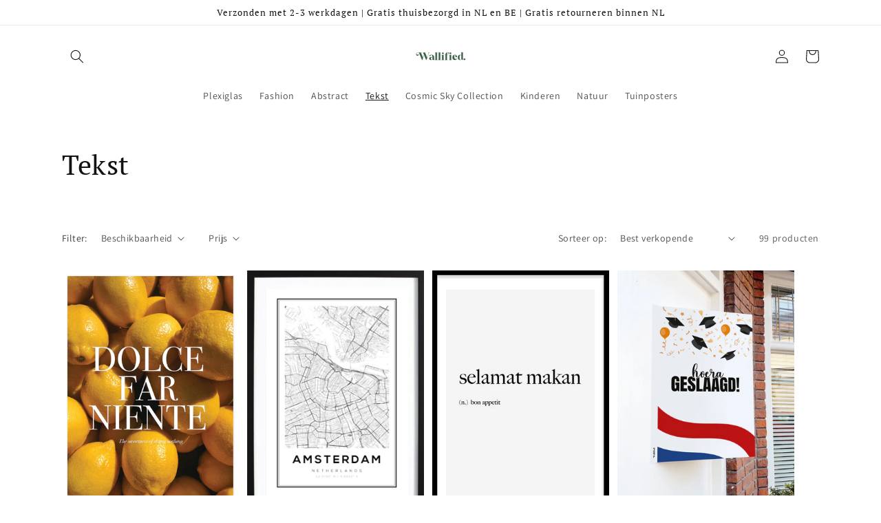

--- FILE ---
content_type: text/html; charset=utf-8
request_url: https://www.wallified.nl/collections/tekst
body_size: 32142
content:
<!doctype html>
<html class="no-js" lang="nl">
  <head>
    <link rel="stylesheet" href="https://cdnjs.cloudflare.com/ajax/libs/font-awesome/6.0.0/css/all.min.css">
    <meta charset="utf-8">
    <meta http-equiv="X-UA-Compatible" content="IE=edge">
    <meta name="viewport" content="width=device-width,initial-scale=1">
    <meta name="theme-color" content="">
    <link rel="canonical" href="https://www.wallified.nl/collections/tekst">
    <link rel="preconnect" href="https://cdn.shopify.com" crossorigin><link rel="icon" type="image/png" href="//www.wallified.nl/cdn/shop/files/wallified-favicon2.png?crop=center&height=32&v=1657550412&width=32"><link rel="preconnect" href="https://fonts.shopifycdn.com" crossorigin><title>
      Tekst
 &ndash; wallified</title>

    

    

<meta property="og:site_name" content="wallified">
<meta property="og:url" content="https://www.wallified.nl/collections/tekst">
<meta property="og:title" content="Tekst">
<meta property="og:type" content="website">
<meta property="og:description" content="Bij Wallified vind je de must have posters en prints van dit moment voor jouw interieur. Wij vernieuwen onze poster collecties doorlopend, waardoor er altijd iets te vinden is wat past bij jou interieur."><meta property="og:image" content="http://www.wallified.nl/cdn/shop/files/wallified-logo-rood.png?height=628&pad_color=fff&v=1657129971&width=1200">
  <meta property="og:image:secure_url" content="https://www.wallified.nl/cdn/shop/files/wallified-logo-rood.png?height=628&pad_color=fff&v=1657129971&width=1200">
  <meta property="og:image:width" content="1200">
  <meta property="og:image:height" content="628"><meta name="twitter:card" content="summary_large_image">
<meta name="twitter:title" content="Tekst">
<meta name="twitter:description" content="Bij Wallified vind je de must have posters en prints van dit moment voor jouw interieur. Wij vernieuwen onze poster collecties doorlopend, waardoor er altijd iets te vinden is wat past bij jou interieur.">


    <script src="//www.wallified.nl/cdn/shop/t/1/assets/global.js?v=24850326154503943211656769792" defer="defer"></script>
    <script>window.performance && window.performance.mark && window.performance.mark('shopify.content_for_header.start');</script><meta id="shopify-digital-wallet" name="shopify-digital-wallet" content="/65225588983/digital_wallets/dialog">
<meta name="shopify-checkout-api-token" content="b6c87051a02209ca205a8aca2daae5eb">
<meta id="in-context-paypal-metadata" data-shop-id="65225588983" data-venmo-supported="false" data-environment="production" data-locale="nl_NL" data-paypal-v4="true" data-currency="EUR">
<link rel="alternate" type="application/atom+xml" title="Feed" href="/collections/tekst.atom" />
<link rel="next" href="/collections/tekst?page=2">
<link rel="alternate" type="application/json+oembed" href="https://www.wallified.nl/collections/tekst.oembed">
<script async="async" src="/checkouts/internal/preloads.js?locale=nl-NL"></script>
<script id="shopify-features" type="application/json">{"accessToken":"b6c87051a02209ca205a8aca2daae5eb","betas":["rich-media-storefront-analytics"],"domain":"www.wallified.nl","predictiveSearch":true,"shopId":65225588983,"locale":"nl"}</script>
<script>var Shopify = Shopify || {};
Shopify.shop = "wallified.myshopify.com";
Shopify.locale = "nl";
Shopify.currency = {"active":"EUR","rate":"1.0"};
Shopify.country = "NL";
Shopify.theme = {"name":"Dawn","id":133834146039,"schema_name":"Dawn","schema_version":"6.0.2","theme_store_id":887,"role":"main"};
Shopify.theme.handle = "null";
Shopify.theme.style = {"id":null,"handle":null};
Shopify.cdnHost = "www.wallified.nl/cdn";
Shopify.routes = Shopify.routes || {};
Shopify.routes.root = "/";</script>
<script type="module">!function(o){(o.Shopify=o.Shopify||{}).modules=!0}(window);</script>
<script>!function(o){function n(){var o=[];function n(){o.push(Array.prototype.slice.apply(arguments))}return n.q=o,n}var t=o.Shopify=o.Shopify||{};t.loadFeatures=n(),t.autoloadFeatures=n()}(window);</script>
<script id="shop-js-analytics" type="application/json">{"pageType":"collection"}</script>
<script defer="defer" async type="module" src="//www.wallified.nl/cdn/shopifycloud/shop-js/modules/v2/client.init-shop-cart-sync_ExijwuKr.nl.esm.js"></script>
<script defer="defer" async type="module" src="//www.wallified.nl/cdn/shopifycloud/shop-js/modules/v2/chunk.common_4Y0jTF7h.esm.js"></script>
<script type="module">
  await import("//www.wallified.nl/cdn/shopifycloud/shop-js/modules/v2/client.init-shop-cart-sync_ExijwuKr.nl.esm.js");
await import("//www.wallified.nl/cdn/shopifycloud/shop-js/modules/v2/chunk.common_4Y0jTF7h.esm.js");

  window.Shopify.SignInWithShop?.initShopCartSync?.({"fedCMEnabled":true,"windoidEnabled":true});

</script>
<script>(function() {
  var isLoaded = false;
  function asyncLoad() {
    if (isLoaded) return;
    isLoaded = true;
    var urls = ["https:\/\/gdprcdn.b-cdn.net\/js\/gdpr_cookie_consent.min.js?shop=wallified.myshopify.com","https:\/\/cdn.s3.pop-convert.com\/pcjs.production.min.js?unique_id=wallified.myshopify.com\u0026shop=wallified.myshopify.com","https:\/\/script.pop-convert.com\/new-micro\/production.pc.min.js?unique_id=wallified.myshopify.com\u0026shop=wallified.myshopify.com","https:\/\/static.klaviyo.com\/onsite\/js\/XqXpVh\/klaviyo.js?company_id=XqXpVh\u0026shop=wallified.myshopify.com","https:\/\/ecommerce-editor-connector.live.gelato.tech\/ecommerce-editor\/v1\/shopify.esm.js?c=d690ecdd-fffb-4731-a53d-b96d3d92f86b\u0026s=02aba6d0-d47a-44f4-ac9d-f280529a778b\u0026shop=wallified.myshopify.com","https:\/\/cdn.productcustomizer.com\/storefront\/production-product-customizer-v2.js?shop=wallified.myshopify.com"];
    for (var i = 0; i < urls.length; i++) {
      var s = document.createElement('script');
      s.type = 'text/javascript';
      s.async = true;
      s.src = urls[i];
      var x = document.getElementsByTagName('script')[0];
      x.parentNode.insertBefore(s, x);
    }
  };
  if(window.attachEvent) {
    window.attachEvent('onload', asyncLoad);
  } else {
    window.addEventListener('load', asyncLoad, false);
  }
})();</script>
<script id="__st">var __st={"a":65225588983,"offset":3600,"reqid":"0604fc50-5da7-419d-be61-2e7a1d89adb7-1763508767","pageurl":"www.wallified.nl\/collections\/tekst","u":"33ce148ddec3","p":"collection","rtyp":"collection","rid":378274480375};</script>
<script>window.ShopifyPaypalV4VisibilityTracking = true;</script>
<script id="captcha-bootstrap">!function(){'use strict';const t='contact',e='account',n='new_comment',o=[[t,t],['blogs',n],['comments',n],[t,'customer']],c=[[e,'customer_login'],[e,'guest_login'],[e,'recover_customer_password'],[e,'create_customer']],r=t=>t.map((([t,e])=>`form[action*='/${t}']:not([data-nocaptcha='true']) input[name='form_type'][value='${e}']`)).join(','),a=t=>()=>t?[...document.querySelectorAll(t)].map((t=>t.form)):[];function s(){const t=[...o],e=r(t);return a(e)}const i='password',u='form_key',d=['recaptcha-v3-token','g-recaptcha-response','h-captcha-response',i],f=()=>{try{return window.sessionStorage}catch{return}},m='__shopify_v',_=t=>t.elements[u];function p(t,e,n=!1){try{const o=window.sessionStorage,c=JSON.parse(o.getItem(e)),{data:r}=function(t){const{data:e,action:n}=t;return t[m]||n?{data:e,action:n}:{data:t,action:n}}(c);for(const[e,n]of Object.entries(r))t.elements[e]&&(t.elements[e].value=n);n&&o.removeItem(e)}catch(o){console.error('form repopulation failed',{error:o})}}const l='form_type',E='cptcha';function T(t){t.dataset[E]=!0}const w=window,h=w.document,L='Shopify',v='ce_forms',y='captcha';let A=!1;((t,e)=>{const n=(g='f06e6c50-85a8-45c8-87d0-21a2b65856fe',I='https://cdn.shopify.com/shopifycloud/storefront-forms-hcaptcha/ce_storefront_forms_captcha_hcaptcha.v1.5.2.iife.js',D={infoText:'Beschermd door hCaptcha',privacyText:'Privacy',termsText:'Voorwaarden'},(t,e,n)=>{const o=w[L][v],c=o.bindForm;if(c)return c(t,g,e,D).then(n);var r;o.q.push([[t,g,e,D],n]),r=I,A||(h.body.append(Object.assign(h.createElement('script'),{id:'captcha-provider',async:!0,src:r})),A=!0)});var g,I,D;w[L]=w[L]||{},w[L][v]=w[L][v]||{},w[L][v].q=[],w[L][y]=w[L][y]||{},w[L][y].protect=function(t,e){n(t,void 0,e),T(t)},Object.freeze(w[L][y]),function(t,e,n,w,h,L){const[v,y,A,g]=function(t,e,n){const i=e?o:[],u=t?c:[],d=[...i,...u],f=r(d),m=r(i),_=r(d.filter((([t,e])=>n.includes(e))));return[a(f),a(m),a(_),s()]}(w,h,L),I=t=>{const e=t.target;return e instanceof HTMLFormElement?e:e&&e.form},D=t=>v().includes(t);t.addEventListener('submit',(t=>{const e=I(t);if(!e)return;const n=D(e)&&!e.dataset.hcaptchaBound&&!e.dataset.recaptchaBound,o=_(e),c=g().includes(e)&&(!o||!o.value);(n||c)&&t.preventDefault(),c&&!n&&(function(t){try{if(!f())return;!function(t){const e=f();if(!e)return;const n=_(t);if(!n)return;const o=n.value;o&&e.removeItem(o)}(t);const e=Array.from(Array(32),(()=>Math.random().toString(36)[2])).join('');!function(t,e){_(t)||t.append(Object.assign(document.createElement('input'),{type:'hidden',name:u})),t.elements[u].value=e}(t,e),function(t,e){const n=f();if(!n)return;const o=[...t.querySelectorAll(`input[type='${i}']`)].map((({name:t})=>t)),c=[...d,...o],r={};for(const[a,s]of new FormData(t).entries())c.includes(a)||(r[a]=s);n.setItem(e,JSON.stringify({[m]:1,action:t.action,data:r}))}(t,e)}catch(e){console.error('failed to persist form',e)}}(e),e.submit())}));const S=(t,e)=>{t&&!t.dataset[E]&&(n(t,e.some((e=>e===t))),T(t))};for(const o of['focusin','change'])t.addEventListener(o,(t=>{const e=I(t);D(e)&&S(e,y())}));const B=e.get('form_key'),M=e.get(l),P=B&&M;t.addEventListener('DOMContentLoaded',(()=>{const t=y();if(P)for(const e of t)e.elements[l].value===M&&p(e,B);[...new Set([...A(),...v().filter((t=>'true'===t.dataset.shopifyCaptcha))])].forEach((e=>S(e,t)))}))}(h,new URLSearchParams(w.location.search),n,t,e,['guest_login'])})(!0,!0)}();</script>
<script integrity="sha256-52AcMU7V7pcBOXWImdc/TAGTFKeNjmkeM1Pvks/DTgc=" data-source-attribution="shopify.loadfeatures" defer="defer" src="//www.wallified.nl/cdn/shopifycloud/storefront/assets/storefront/load_feature-81c60534.js" crossorigin="anonymous"></script>
<script data-source-attribution="shopify.dynamic_checkout.dynamic.init">var Shopify=Shopify||{};Shopify.PaymentButton=Shopify.PaymentButton||{isStorefrontPortableWallets:!0,init:function(){window.Shopify.PaymentButton.init=function(){};var t=document.createElement("script");t.src="https://www.wallified.nl/cdn/shopifycloud/portable-wallets/latest/portable-wallets.nl.js",t.type="module",document.head.appendChild(t)}};
</script>
<script data-source-attribution="shopify.dynamic_checkout.buyer_consent">
  function portableWalletsHideBuyerConsent(e){var t=document.getElementById("shopify-buyer-consent"),n=document.getElementById("shopify-subscription-policy-button");t&&n&&(t.classList.add("hidden"),t.setAttribute("aria-hidden","true"),n.removeEventListener("click",e))}function portableWalletsShowBuyerConsent(e){var t=document.getElementById("shopify-buyer-consent"),n=document.getElementById("shopify-subscription-policy-button");t&&n&&(t.classList.remove("hidden"),t.removeAttribute("aria-hidden"),n.addEventListener("click",e))}window.Shopify?.PaymentButton&&(window.Shopify.PaymentButton.hideBuyerConsent=portableWalletsHideBuyerConsent,window.Shopify.PaymentButton.showBuyerConsent=portableWalletsShowBuyerConsent);
</script>
<script data-source-attribution="shopify.dynamic_checkout.cart.bootstrap">document.addEventListener("DOMContentLoaded",(function(){function t(){return document.querySelector("shopify-accelerated-checkout-cart, shopify-accelerated-checkout")}if(t())Shopify.PaymentButton.init();else{new MutationObserver((function(e,n){t()&&(Shopify.PaymentButton.init(),n.disconnect())})).observe(document.body,{childList:!0,subtree:!0})}}));
</script>
<link id="shopify-accelerated-checkout-styles" rel="stylesheet" media="screen" href="https://www.wallified.nl/cdn/shopifycloud/portable-wallets/latest/accelerated-checkout-backwards-compat.css" crossorigin="anonymous">
<style id="shopify-accelerated-checkout-cart">
        #shopify-buyer-consent {
  margin-top: 1em;
  display: inline-block;
  width: 100%;
}

#shopify-buyer-consent.hidden {
  display: none;
}

#shopify-subscription-policy-button {
  background: none;
  border: none;
  padding: 0;
  text-decoration: underline;
  font-size: inherit;
  cursor: pointer;
}

#shopify-subscription-policy-button::before {
  box-shadow: none;
}

      </style>
<script id="sections-script" data-sections="header,footer" defer="defer" src="//www.wallified.nl/cdn/shop/t/1/compiled_assets/scripts.js?144"></script>
<script>window.performance && window.performance.mark && window.performance.mark('shopify.content_for_header.end');</script>


    <style data-shopify>
      @font-face {
  font-family: Assistant;
  font-weight: 400;
  font-style: normal;
  font-display: swap;
  src: url("//www.wallified.nl/cdn/fonts/assistant/assistant_n4.9120912a469cad1cc292572851508ca49d12e768.woff2") format("woff2"),
       url("//www.wallified.nl/cdn/fonts/assistant/assistant_n4.6e9875ce64e0fefcd3f4446b7ec9036b3ddd2985.woff") format("woff");
}

      @font-face {
  font-family: Assistant;
  font-weight: 700;
  font-style: normal;
  font-display: swap;
  src: url("//www.wallified.nl/cdn/fonts/assistant/assistant_n7.bf44452348ec8b8efa3aa3068825305886b1c83c.woff2") format("woff2"),
       url("//www.wallified.nl/cdn/fonts/assistant/assistant_n7.0c887fee83f6b3bda822f1150b912c72da0f7b64.woff") format("woff");
}

      
      
      @font-face {
  font-family: "PT Serif";
  font-weight: 400;
  font-style: normal;
  font-display: swap;
  src: url("//www.wallified.nl/cdn/fonts/pt_serif/ptserif_n4.5dc26655329dc6264a046fc444eea109ea514d3d.woff2") format("woff2"),
       url("//www.wallified.nl/cdn/fonts/pt_serif/ptserif_n4.1549d2c00b7c71aa534c98bf662cdf9b8ae01b92.woff") format("woff");
}


      :root {
        --font-body-family: Assistant, sans-serif;
        --font-body-style: normal;
        --font-body-weight: 400;
        --font-body-weight-bold: 700;

        --font-heading-family: "PT Serif", serif;
        --font-heading-style: normal;
        --font-heading-weight: 400;

        --font-body-scale: 1.0;
        --font-heading-scale: 1.0;

        --color-base-text: 18, 18, 18;
        --color-shadow: 18, 18, 18;
        --color-base-background-1: 255, 255, 255;
        --color-base-background-2: 243, 243, 243;
        --color-base-solid-button-labels: 255, 255, 255;
        --color-base-outline-button-labels: 18, 18, 18;
        --color-base-accent-1: 18, 18, 18;
        --color-base-accent-2: 24, 120, 185;
        --payment-terms-background-color: #ffffff;

        --gradient-base-background-1: #ffffff;
        --gradient-base-background-2: #f3f3f3;
        --gradient-base-accent-1: #121212;
        --gradient-base-accent-2: #1878b9;

        --media-padding: px;
        --media-border-opacity: 0.05;
        --media-border-width: 1px;
        --media-radius: 0px;
        --media-shadow-opacity: 0.0;
        --media-shadow-horizontal-offset: 0px;
        --media-shadow-vertical-offset: 4px;
        --media-shadow-blur-radius: 5px;
        --media-shadow-visible: 0;

        --page-width: 120rem;
        --page-width-margin: 0rem;

        --card-image-padding: 0.0rem;
        --card-corner-radius: 0.0rem;
        --card-text-alignment: left;
        --card-border-width: 0.0rem;
        --card-border-opacity: 0.1;
        --card-shadow-opacity: 0.0;
        --card-shadow-visible: 0;
        --card-shadow-horizontal-offset: 0.0rem;
        --card-shadow-vertical-offset: 0.4rem;
        --card-shadow-blur-radius: 0.5rem;

        --badge-corner-radius: 4.0rem;

        --popup-border-width: 1px;
        --popup-border-opacity: 0.1;
        --popup-corner-radius: 0px;
        --popup-shadow-opacity: 0.0;
        --popup-shadow-horizontal-offset: 0px;
        --popup-shadow-vertical-offset: 4px;
        --popup-shadow-blur-radius: 5px;

        --drawer-border-width: 1px;
        --drawer-border-opacity: 0.1;
        --drawer-shadow-opacity: 0.0;
        --drawer-shadow-horizontal-offset: 0px;
        --drawer-shadow-vertical-offset: 4px;
        --drawer-shadow-blur-radius: 5px;

        --spacing-sections-desktop: 0px;
        --spacing-sections-mobile: 0px;

        --grid-desktop-vertical-spacing: 8px;
        --grid-desktop-horizontal-spacing: 12px;
        --grid-mobile-vertical-spacing: 4px;
        --grid-mobile-horizontal-spacing: 6px;

        --text-boxes-border-opacity: 0.1;
        --text-boxes-border-width: 0px;
        --text-boxes-radius: 0px;
        --text-boxes-shadow-opacity: 0.0;
        --text-boxes-shadow-visible: 0;
        --text-boxes-shadow-horizontal-offset: 0px;
        --text-boxes-shadow-vertical-offset: 4px;
        --text-boxes-shadow-blur-radius: 5px;

        --buttons-radius: 0px;
        --buttons-radius-outset: 0px;
        --buttons-border-width: 1px;
        --buttons-border-opacity: 1.0;
        --buttons-shadow-opacity: 0.0;
        --buttons-shadow-visible: 0;
        --buttons-shadow-horizontal-offset: 0px;
        --buttons-shadow-vertical-offset: 4px;
        --buttons-shadow-blur-radius: 5px;
        --buttons-border-offset: 0px;

        --inputs-radius: 0px;
        --inputs-border-width: 1px;
        --inputs-border-opacity: 0.55;
        --inputs-shadow-opacity: 0.0;
        --inputs-shadow-horizontal-offset: 0px;
        --inputs-margin-offset: 0px;
        --inputs-shadow-vertical-offset: 4px;
        --inputs-shadow-blur-radius: 5px;
        --inputs-radius-outset: 0px;

        --variant-pills-radius: 40px;
        --variant-pills-border-width: 1px;
        --variant-pills-border-opacity: 0.55;
        --variant-pills-shadow-opacity: 0.0;
        --variant-pills-shadow-horizontal-offset: 0px;
        --variant-pills-shadow-vertical-offset: 4px;
        --variant-pills-shadow-blur-radius: 5px;
      }

      *,
      *::before,
      *::after {
        box-sizing: inherit;
      }

      html {
        box-sizing: border-box;
        font-size: calc(var(--font-body-scale) * 62.5%);
        height: 100%;
      }

      body {
        display: grid;
        grid-template-rows: auto auto 1fr auto;
        grid-template-columns: 100%;
        min-height: 100%;
        margin: 0;
        font-size: 1.5rem;
        letter-spacing: 0.06rem;
        line-height: calc(1 + 0.8 / var(--font-body-scale));
        font-family: var(--font-body-family);
        font-style: var(--font-body-style);
        font-weight: var(--font-body-weight);
      }

      @media screen and (min-width: 750px) {
        body {
          font-size: 1.6rem;
        }
      }
    </style>

    <link href="//www.wallified.nl/cdn/shop/t/1/assets/base.css?v=19666067365360246481656769809" rel="stylesheet" type="text/css" media="all" />
<link rel="preload" as="font" href="//www.wallified.nl/cdn/fonts/assistant/assistant_n4.9120912a469cad1cc292572851508ca49d12e768.woff2" type="font/woff2" crossorigin><link rel="preload" as="font" href="//www.wallified.nl/cdn/fonts/pt_serif/ptserif_n4.5dc26655329dc6264a046fc444eea109ea514d3d.woff2" type="font/woff2" crossorigin><link rel="stylesheet" href="//www.wallified.nl/cdn/shop/t/1/assets/component-predictive-search.css?v=165644661289088488651656769788" media="print" onload="this.media='all'"><script>document.documentElement.className = document.documentElement.className.replace('no-js', 'js');
    if (Shopify.designMode) {
      document.documentElement.classList.add('shopify-design-mode');
    }
    </script>
  <script src="https://cdn.shopify.com/extensions/019a6be2-c57b-736f-b43c-87af222d5cbf/option-cli3-363/assets/gpomain.js" type="text/javascript" defer="defer"></script>
<link href="https://monorail-edge.shopifysvc.com" rel="dns-prefetch">
<script>(function(){if ("sendBeacon" in navigator && "performance" in window) {try {var session_token_from_headers = performance.getEntriesByType('navigation')[0].serverTiming.find(x => x.name == '_s').description;} catch {var session_token_from_headers = undefined;}var session_cookie_matches = document.cookie.match(/_shopify_s=([^;]*)/);var session_token_from_cookie = session_cookie_matches && session_cookie_matches.length === 2 ? session_cookie_matches[1] : "";var session_token = session_token_from_headers || session_token_from_cookie || "";function handle_abandonment_event(e) {var entries = performance.getEntries().filter(function(entry) {return /monorail-edge.shopifysvc.com/.test(entry.name);});if (!window.abandonment_tracked && entries.length === 0) {window.abandonment_tracked = true;var currentMs = Date.now();var navigation_start = performance.timing.navigationStart;var payload = {shop_id: 65225588983,url: window.location.href,navigation_start,duration: currentMs - navigation_start,session_token,page_type: "collection"};window.navigator.sendBeacon("https://monorail-edge.shopifysvc.com/v1/produce", JSON.stringify({schema_id: "online_store_buyer_site_abandonment/1.1",payload: payload,metadata: {event_created_at_ms: currentMs,event_sent_at_ms: currentMs}}));}}window.addEventListener('pagehide', handle_abandonment_event);}}());</script>
<script id="web-pixels-manager-setup">(function e(e,d,r,n,o){if(void 0===o&&(o={}),!Boolean(null===(a=null===(i=window.Shopify)||void 0===i?void 0:i.analytics)||void 0===a?void 0:a.replayQueue)){var i,a;window.Shopify=window.Shopify||{};var t=window.Shopify;t.analytics=t.analytics||{};var s=t.analytics;s.replayQueue=[],s.publish=function(e,d,r){return s.replayQueue.push([e,d,r]),!0};try{self.performance.mark("wpm:start")}catch(e){}var l=function(){var e={modern:/Edge?\/(1{2}[4-9]|1[2-9]\d|[2-9]\d{2}|\d{4,})\.\d+(\.\d+|)|Firefox\/(1{2}[4-9]|1[2-9]\d|[2-9]\d{2}|\d{4,})\.\d+(\.\d+|)|Chrom(ium|e)\/(9{2}|\d{3,})\.\d+(\.\d+|)|(Maci|X1{2}).+ Version\/(15\.\d+|(1[6-9]|[2-9]\d|\d{3,})\.\d+)([,.]\d+|)( \(\w+\)|)( Mobile\/\w+|) Safari\/|Chrome.+OPR\/(9{2}|\d{3,})\.\d+\.\d+|(CPU[ +]OS|iPhone[ +]OS|CPU[ +]iPhone|CPU IPhone OS|CPU iPad OS)[ +]+(15[._]\d+|(1[6-9]|[2-9]\d|\d{3,})[._]\d+)([._]\d+|)|Android:?[ /-](13[3-9]|1[4-9]\d|[2-9]\d{2}|\d{4,})(\.\d+|)(\.\d+|)|Android.+Firefox\/(13[5-9]|1[4-9]\d|[2-9]\d{2}|\d{4,})\.\d+(\.\d+|)|Android.+Chrom(ium|e)\/(13[3-9]|1[4-9]\d|[2-9]\d{2}|\d{4,})\.\d+(\.\d+|)|SamsungBrowser\/([2-9]\d|\d{3,})\.\d+/,legacy:/Edge?\/(1[6-9]|[2-9]\d|\d{3,})\.\d+(\.\d+|)|Firefox\/(5[4-9]|[6-9]\d|\d{3,})\.\d+(\.\d+|)|Chrom(ium|e)\/(5[1-9]|[6-9]\d|\d{3,})\.\d+(\.\d+|)([\d.]+$|.*Safari\/(?![\d.]+ Edge\/[\d.]+$))|(Maci|X1{2}).+ Version\/(10\.\d+|(1[1-9]|[2-9]\d|\d{3,})\.\d+)([,.]\d+|)( \(\w+\)|)( Mobile\/\w+|) Safari\/|Chrome.+OPR\/(3[89]|[4-9]\d|\d{3,})\.\d+\.\d+|(CPU[ +]OS|iPhone[ +]OS|CPU[ +]iPhone|CPU IPhone OS|CPU iPad OS)[ +]+(10[._]\d+|(1[1-9]|[2-9]\d|\d{3,})[._]\d+)([._]\d+|)|Android:?[ /-](13[3-9]|1[4-9]\d|[2-9]\d{2}|\d{4,})(\.\d+|)(\.\d+|)|Mobile Safari.+OPR\/([89]\d|\d{3,})\.\d+\.\d+|Android.+Firefox\/(13[5-9]|1[4-9]\d|[2-9]\d{2}|\d{4,})\.\d+(\.\d+|)|Android.+Chrom(ium|e)\/(13[3-9]|1[4-9]\d|[2-9]\d{2}|\d{4,})\.\d+(\.\d+|)|Android.+(UC? ?Browser|UCWEB|U3)[ /]?(15\.([5-9]|\d{2,})|(1[6-9]|[2-9]\d|\d{3,})\.\d+)\.\d+|SamsungBrowser\/(5\.\d+|([6-9]|\d{2,})\.\d+)|Android.+MQ{2}Browser\/(14(\.(9|\d{2,})|)|(1[5-9]|[2-9]\d|\d{3,})(\.\d+|))(\.\d+|)|K[Aa][Ii]OS\/(3\.\d+|([4-9]|\d{2,})\.\d+)(\.\d+|)/},d=e.modern,r=e.legacy,n=navigator.userAgent;return n.match(d)?"modern":n.match(r)?"legacy":"unknown"}(),u="modern"===l?"modern":"legacy",c=(null!=n?n:{modern:"",legacy:""})[u],f=function(e){return[e.baseUrl,"/wpm","/b",e.hashVersion,"modern"===e.buildTarget?"m":"l",".js"].join("")}({baseUrl:d,hashVersion:r,buildTarget:u}),m=function(e){var d=e.version,r=e.bundleTarget,n=e.surface,o=e.pageUrl,i=e.monorailEndpoint;return{emit:function(e){var a=e.status,t=e.errorMsg,s=(new Date).getTime(),l=JSON.stringify({metadata:{event_sent_at_ms:s},events:[{schema_id:"web_pixels_manager_load/3.1",payload:{version:d,bundle_target:r,page_url:o,status:a,surface:n,error_msg:t},metadata:{event_created_at_ms:s}}]});if(!i)return console&&console.warn&&console.warn("[Web Pixels Manager] No Monorail endpoint provided, skipping logging."),!1;try{return self.navigator.sendBeacon.bind(self.navigator)(i,l)}catch(e){}var u=new XMLHttpRequest;try{return u.open("POST",i,!0),u.setRequestHeader("Content-Type","text/plain"),u.send(l),!0}catch(e){return console&&console.warn&&console.warn("[Web Pixels Manager] Got an unhandled error while logging to Monorail."),!1}}}}({version:r,bundleTarget:l,surface:e.surface,pageUrl:self.location.href,monorailEndpoint:e.monorailEndpoint});try{o.browserTarget=l,function(e){var d=e.src,r=e.async,n=void 0===r||r,o=e.onload,i=e.onerror,a=e.sri,t=e.scriptDataAttributes,s=void 0===t?{}:t,l=document.createElement("script"),u=document.querySelector("head"),c=document.querySelector("body");if(l.async=n,l.src=d,a&&(l.integrity=a,l.crossOrigin="anonymous"),s)for(var f in s)if(Object.prototype.hasOwnProperty.call(s,f))try{l.dataset[f]=s[f]}catch(e){}if(o&&l.addEventListener("load",o),i&&l.addEventListener("error",i),u)u.appendChild(l);else{if(!c)throw new Error("Did not find a head or body element to append the script");c.appendChild(l)}}({src:f,async:!0,onload:function(){if(!function(){var e,d;return Boolean(null===(d=null===(e=window.Shopify)||void 0===e?void 0:e.analytics)||void 0===d?void 0:d.initialized)}()){var d=window.webPixelsManager.init(e)||void 0;if(d){var r=window.Shopify.analytics;r.replayQueue.forEach((function(e){var r=e[0],n=e[1],o=e[2];d.publishCustomEvent(r,n,o)})),r.replayQueue=[],r.publish=d.publishCustomEvent,r.visitor=d.visitor,r.initialized=!0}}},onerror:function(){return m.emit({status:"failed",errorMsg:"".concat(f," has failed to load")})},sri:function(e){var d=/^sha384-[A-Za-z0-9+/=]+$/;return"string"==typeof e&&d.test(e)}(c)?c:"",scriptDataAttributes:o}),m.emit({status:"loading"})}catch(e){m.emit({status:"failed",errorMsg:(null==e?void 0:e.message)||"Unknown error"})}}})({shopId: 65225588983,storefrontBaseUrl: "https://www.wallified.nl",extensionsBaseUrl: "https://extensions.shopifycdn.com/cdn/shopifycloud/web-pixels-manager",monorailEndpoint: "https://monorail-edge.shopifysvc.com/unstable/produce_batch",surface: "storefront-renderer",enabledBetaFlags: ["2dca8a86"],webPixelsConfigList: [{"id":"1684930883","configuration":"{\"pixel_id\":\"1294068415134978\",\"pixel_type\":\"facebook_pixel\"}","eventPayloadVersion":"v1","runtimeContext":"OPEN","scriptVersion":"ca16bc87fe92b6042fbaa3acc2fbdaa6","type":"APP","apiClientId":2329312,"privacyPurposes":["ANALYTICS","MARKETING","SALE_OF_DATA"],"dataSharingAdjustments":{"protectedCustomerApprovalScopes":["read_customer_address","read_customer_email","read_customer_name","read_customer_personal_data","read_customer_phone"]}},{"id":"1107591491","configuration":"{\"config\":\"{\\\"pixel_id\\\":\\\"G-XCDCKSG0Z1\\\",\\\"gtag_events\\\":[{\\\"type\\\":\\\"purchase\\\",\\\"action_label\\\":\\\"G-XCDCKSG0Z1\\\"},{\\\"type\\\":\\\"page_view\\\",\\\"action_label\\\":\\\"G-XCDCKSG0Z1\\\"},{\\\"type\\\":\\\"view_item\\\",\\\"action_label\\\":\\\"G-XCDCKSG0Z1\\\"},{\\\"type\\\":\\\"search\\\",\\\"action_label\\\":\\\"G-XCDCKSG0Z1\\\"},{\\\"type\\\":\\\"add_to_cart\\\",\\\"action_label\\\":\\\"G-XCDCKSG0Z1\\\"},{\\\"type\\\":\\\"begin_checkout\\\",\\\"action_label\\\":\\\"G-XCDCKSG0Z1\\\"},{\\\"type\\\":\\\"add_payment_info\\\",\\\"action_label\\\":\\\"G-XCDCKSG0Z1\\\"}],\\\"enable_monitoring_mode\\\":false}\"}","eventPayloadVersion":"v1","runtimeContext":"OPEN","scriptVersion":"b2a88bafab3e21179ed38636efcd8a93","type":"APP","apiClientId":1780363,"privacyPurposes":[],"dataSharingAdjustments":{"protectedCustomerApprovalScopes":["read_customer_address","read_customer_email","read_customer_name","read_customer_personal_data","read_customer_phone"]}},{"id":"186581315","configuration":"{\"tagID\":\"2613722211682\"}","eventPayloadVersion":"v1","runtimeContext":"STRICT","scriptVersion":"18031546ee651571ed29edbe71a3550b","type":"APP","apiClientId":3009811,"privacyPurposes":["ANALYTICS","MARKETING","SALE_OF_DATA"],"dataSharingAdjustments":{"protectedCustomerApprovalScopes":["read_customer_address","read_customer_email","read_customer_name","read_customer_personal_data","read_customer_phone"]}},{"id":"shopify-app-pixel","configuration":"{}","eventPayloadVersion":"v1","runtimeContext":"STRICT","scriptVersion":"0450","apiClientId":"shopify-pixel","type":"APP","privacyPurposes":["ANALYTICS","MARKETING"]},{"id":"shopify-custom-pixel","eventPayloadVersion":"v1","runtimeContext":"LAX","scriptVersion":"0450","apiClientId":"shopify-pixel","type":"CUSTOM","privacyPurposes":["ANALYTICS","MARKETING"]}],isMerchantRequest: false,initData: {"shop":{"name":"wallified","paymentSettings":{"currencyCode":"EUR"},"myshopifyDomain":"wallified.myshopify.com","countryCode":"NL","storefrontUrl":"https:\/\/www.wallified.nl"},"customer":null,"cart":null,"checkout":null,"productVariants":[],"purchasingCompany":null},},"https://www.wallified.nl/cdn","ae1676cfwd2530674p4253c800m34e853cb",{"modern":"","legacy":""},{"shopId":"65225588983","storefrontBaseUrl":"https:\/\/www.wallified.nl","extensionBaseUrl":"https:\/\/extensions.shopifycdn.com\/cdn\/shopifycloud\/web-pixels-manager","surface":"storefront-renderer","enabledBetaFlags":"[\"2dca8a86\"]","isMerchantRequest":"false","hashVersion":"ae1676cfwd2530674p4253c800m34e853cb","publish":"custom","events":"[[\"page_viewed\",{}],[\"collection_viewed\",{\"collection\":{\"id\":\"378274480375\",\"title\":\"Tekst\",\"productVariants\":[{\"price\":{\"amount\":20.95,\"currencyCode\":\"EUR\"},\"product\":{\"title\":\"Dolce Far Niente Poster\",\"vendor\":\"wallified\",\"id\":\"8617194979651\",\"untranslatedTitle\":\"Dolce Far Niente Poster\",\"url\":\"\/products\/dolce-far-niente-poster\",\"type\":\"\"},\"id\":\"46760634024259\",\"image\":{\"src\":\"\/\/www.wallified.nl\/cdn\/shop\/files\/dolce-far-niente-poster.jpg?v=1684856330\"},\"sku\":\"8721111900066\",\"title\":\"21x29.7cm\",\"untranslatedTitle\":\"21x29.7cm\"},{\"price\":{\"amount\":20.95,\"currencyCode\":\"EUR\"},\"product\":{\"title\":\"Amsterdam Kaart Poster\",\"vendor\":\"Wallified\",\"id\":\"7703656825079\",\"untranslatedTitle\":\"Amsterdam Kaart Poster\",\"url\":\"\/products\/amsterdam-kaart-poster\",\"type\":\"Poster\"},\"id\":\"43002837532919\",\"image\":{\"src\":\"\/\/www.wallified.nl\/cdn\/shop\/products\/amsterdam-wallified_1.jpg?v=1657703412\"},\"sku\":\"8721111906310\",\"title\":\"21x29,7cm\",\"untranslatedTitle\":\"21x29,7cm\"},{\"price\":{\"amount\":20.95,\"currencyCode\":\"EUR\"},\"product\":{\"title\":\"Selamat makan Poster\",\"vendor\":\"Wallified\",\"id\":\"7703648207095\",\"untranslatedTitle\":\"Selamat makan Poster\",\"url\":\"\/products\/selamat-makan\",\"type\":\"Poster\"},\"id\":\"43002818789623\",\"image\":{\"src\":\"\/\/www.wallified.nl\/cdn\/shop\/products\/selamatmakan_pv025.png?v=1657702770\"},\"sku\":\"8721111910546\",\"title\":\"21x29,7cm\",\"untranslatedTitle\":\"21x29,7cm\"},{\"price\":{\"amount\":45.95,\"currencyCode\":\"EUR\"},\"product\":{\"title\":\"Geslaagd Raambord Versiering\",\"vendor\":\"wallified\",\"id\":\"8625333535043\",\"untranslatedTitle\":\"Geslaagd Raambord Versiering\",\"url\":\"\/products\/geslaagd-raambord-versiering\",\"type\":\"\"},\"id\":\"46777450070339\",\"image\":{\"src\":\"\/\/www.wallified.nl\/cdn\/shop\/files\/raambord-geslaagd-voorbeeld.jpg?v=1685268454\"},\"sku\":\"8721111900011\",\"title\":\"70x50cm\",\"untranslatedTitle\":\"70x50cm\"},{\"price\":{\"amount\":23.95,\"currencyCode\":\"EUR\"},\"product\":{\"title\":\"Gepersonaliseerde Familie Poster\",\"vendor\":\"Wallified\",\"id\":\"7703673995511\",\"untranslatedTitle\":\"Gepersonaliseerde Familie Poster\",\"url\":\"\/products\/gepersonaliseerde-familie-poster\",\"type\":\"Poster\"},\"id\":\"43002890387703\",\"image\":{\"src\":\"\/\/www.wallified.nl\/cdn\/shop\/products\/huis-w1.png?v=1657704683\"},\"sku\":\"8721111901049\",\"title\":\"21x29,7cm\",\"untranslatedTitle\":\"21x29,7cm\"},{\"price\":{\"amount\":23.95,\"currencyCode\":\"EUR\"},\"product\":{\"title\":\"Gepersonaliseerde Sterrenbeeld Poster\",\"vendor\":\"Wallified\",\"id\":\"7703666196727\",\"untranslatedTitle\":\"Gepersonaliseerde Sterrenbeeld Poster\",\"url\":\"\/products\/gepersonaliseerde-sterrenbeeld-poster\",\"type\":\"Poster\"},\"id\":\"43002865418487\",\"image\":{\"src\":\"\/\/www.wallified.nl\/cdn\/shop\/products\/zodiac-wallified1.jpg?v=1657704036\"},\"sku\":\"8721111903104\",\"title\":\"21x29,7cm\",\"untranslatedTitle\":\"21x29,7cm\"},{\"price\":{\"amount\":19.95,\"currencyCode\":\"EUR\"},\"product\":{\"title\":\"Ibiza Coördinaten Poster\",\"vendor\":\"Wallified\",\"id\":\"7703659380983\",\"untranslatedTitle\":\"Ibiza Coördinaten Poster\",\"url\":\"\/products\/ibiza-coordinaten-poster\",\"type\":\"Poster\"},\"id\":\"43002843169015\",\"image\":{\"src\":\"\/\/www.wallified.nl\/cdn\/shop\/products\/ibiza-tekst-wallified1.jpg?v=1657703677\"},\"sku\":\"8721111904927\",\"title\":\"21x29,7cm\",\"untranslatedTitle\":\"21x29,7cm\"},{\"price\":{\"amount\":20.95,\"currencyCode\":\"EUR\"},\"product\":{\"title\":\"Shit Poster\",\"vendor\":\"Wallified\",\"id\":\"7703655940343\",\"untranslatedTitle\":\"Shit Poster\",\"url\":\"\/products\/shit-poster\",\"type\":\"Poster\"},\"id\":\"43002835697911\",\"image\":{\"src\":\"\/\/www.wallified.nl\/cdn\/shop\/products\/shit-wallified.jpg?v=1657703339\"},\"sku\":\"8721111906730\",\"title\":\"21x29,7cm\",\"untranslatedTitle\":\"21x29,7cm\"},{\"price\":{\"amount\":20.95,\"currencyCode\":\"EUR\"},\"product\":{\"title\":\"How Lucky Are We - Ace of Hearts Poster\",\"vendor\":\"wallified\",\"id\":\"14765043089731\",\"untranslatedTitle\":\"How Lucky Are We - Ace of Hearts Poster\",\"url\":\"\/products\/how-lucky-are-we-ace-of-hearts-poster\",\"type\":\"Poster\"},\"id\":\"52457415213379\",\"image\":{\"src\":\"\/\/www.wallified.nl\/cdn\/shop\/files\/how-lucky-are-we-w1.jpg?v=1738484621\"},\"sku\":\"8721111914162\",\"title\":\"21x29.7cm\",\"untranslatedTitle\":\"21x29.7cm\"},{\"price\":{\"amount\":45.95,\"currencyCode\":\"EUR\"},\"product\":{\"title\":\"Geslaagd Raambord II Versiering\",\"vendor\":\"wallified\",\"id\":\"8627171787075\",\"untranslatedTitle\":\"Geslaagd Raambord II Versiering\",\"url\":\"\/products\/geslaagd-raambord-2-versiering\",\"type\":\"\"},\"id\":\"46780681486659\",\"image\":{\"src\":\"\/\/www.wallified.nl\/cdn\/shop\/files\/geslaagd-raambord-2-voorbeeld.jpg?v=1685353789\"},\"sku\":\"8721111900004\",\"title\":\"70x50cm\",\"untranslatedTitle\":\"70x50cm\"},{\"price\":{\"amount\":21.95,\"currencyCode\":\"EUR\"},\"product\":{\"title\":\"Kiss These Airs Poster\",\"vendor\":\"Wallified\",\"id\":\"7704633245943\",\"untranslatedTitle\":\"Kiss These Airs Poster\",\"url\":\"\/products\/kiss-these-airs\",\"type\":\"Poster\"},\"id\":\"43006764548343\",\"image\":{\"src\":\"\/\/www.wallified.nl\/cdn\/shop\/products\/kissmyairs2.png?v=1657703132\"},\"sku\":\"8721111900783\",\"title\":\"21x29,7cm\",\"untranslatedTitle\":\"21x29,7cm\"},{\"price\":{\"amount\":23.95,\"currencyCode\":\"EUR\"},\"product\":{\"title\":\"Love Gepersonaliseerde Poster\",\"vendor\":\"Wallified\",\"id\":\"7703661969655\",\"untranslatedTitle\":\"Love Gepersonaliseerde Poster\",\"url\":\"\/products\/love-gepersonaliseerde-poster\",\"type\":\"Poster\"},\"id\":\"46499071983939\",\"image\":{\"src\":\"\/\/www.wallified.nl\/cdn\/shop\/products\/love-gepersonaliseerd-wallified1.jpg?v=1657703856\"},\"sku\":\"8721111911420\",\"title\":\"21x29.7cm\",\"untranslatedTitle\":\"21x29.7cm\"},{\"price\":{\"amount\":20.95,\"currencyCode\":\"EUR\"},\"product\":{\"title\":\"Bali Coördinaten Poster\",\"vendor\":\"Wallified\",\"id\":\"7703659315447\",\"untranslatedTitle\":\"Bali Coördinaten Poster\",\"url\":\"\/products\/bali-coordinaten-poster\",\"type\":\"Poster\"},\"id\":\"43002843005175\",\"image\":{\"src\":\"\/\/www.wallified.nl\/cdn\/shop\/products\/bali-tekst-wallified1.jpg?v=1657703667\"},\"sku\":\"8721111904965\",\"title\":\"21x29,7cm\",\"untranslatedTitle\":\"21x29,7cm\"},{\"price\":{\"amount\":20.95,\"currencyCode\":\"EUR\"},\"product\":{\"title\":\"Hakuna Matata Poster\",\"vendor\":\"Wallified\",\"id\":\"7703658660087\",\"untranslatedTitle\":\"Hakuna Matata Poster\",\"url\":\"\/products\/hakuna-matata-poster\",\"type\":\"Poster\"},\"id\":\"43002841727223\",\"image\":{\"src\":\"\/\/www.wallified.nl\/cdn\/shop\/products\/hakunamatata-wallified.jpg?v=1657703609\"},\"sku\":\"8721111905252\",\"title\":\"21x29,7cm\",\"untranslatedTitle\":\"21x29,7cm\"},{\"price\":{\"amount\":20.95,\"currencyCode\":\"EUR\"},\"product\":{\"title\":\"COCO Quote Poster\",\"vendor\":\"Wallified\",\"id\":\"7703658496247\",\"untranslatedTitle\":\"COCO Quote Poster\",\"url\":\"\/products\/coco-quote-poster\",\"type\":\"Poster\"},\"id\":\"43002841170167\",\"image\":{\"src\":\"\/\/www.wallified.nl\/cdn\/shop\/products\/coco-wallified.jpg?v=1657703582\"},\"sku\":\"8721111905412\",\"title\":\"21x29,7cm\",\"untranslatedTitle\":\"21x29,7cm\"},{\"price\":{\"amount\":20.95,\"currencyCode\":\"EUR\"},\"product\":{\"title\":\"Fashion Poster\",\"vendor\":\"Wallified\",\"id\":\"7703653581047\",\"untranslatedTitle\":\"Fashion Poster\",\"url\":\"\/products\/fashion\",\"type\":\"Poster\"},\"id\":\"43002830422263\",\"image\":{\"src\":\"\/\/www.wallified.nl\/cdn\/shop\/products\/fasion-wallified.jpg?v=1657703166\"},\"sku\":\"8721111907928\",\"title\":\"21x29,7cm\",\"untranslatedTitle\":\"21x29,7cm\"},{\"price\":{\"amount\":20.95,\"currencyCode\":\"EUR\"},\"product\":{\"title\":\"It's On Poster\",\"vendor\":\"Wallified\",\"id\":\"7703653482743\",\"untranslatedTitle\":\"It's On Poster\",\"url\":\"\/products\/it-s-on\",\"type\":\"Poster\"},\"id\":\"43002830225655\",\"image\":{\"src\":\"\/\/www.wallified.nl\/cdn\/shop\/products\/itson-wallified.jpg?v=1657703159\"},\"sku\":\"8721111907966\",\"title\":\"21x29,7cm\",\"untranslatedTitle\":\"21x29,7cm\"},{\"price\":{\"amount\":21.95,\"currencyCode\":\"EUR\"},\"product\":{\"title\":\"The Shoe Works If You Do Poster\",\"vendor\":\"Wallified\",\"id\":\"7703653351671\",\"untranslatedTitle\":\"The Shoe Works If You Do Poster\",\"url\":\"\/products\/the-shoe-works-if-you-do\",\"type\":\"Poster\"},\"id\":\"43002829963511\",\"image\":{\"src\":\"\/\/www.wallified.nl\/cdn\/shop\/products\/shoe-works_1.jpg?v=1657703148\"},\"sku\":\"8721111908048\",\"title\":\"21x29,7cm\",\"untranslatedTitle\":\"21x29,7cm\"},{\"price\":{\"amount\":21.95,\"currencyCode\":\"EUR\"},\"product\":{\"title\":\"Out With The Old Poster\",\"vendor\":\"Wallified\",\"id\":\"7703653220599\",\"untranslatedTitle\":\"Out With The Old Poster\",\"url\":\"\/products\/out-with-the-old\",\"type\":\"Poster\"},\"id\":\"43002829766903\",\"image\":{\"src\":\"\/\/www.wallified.nl\/cdn\/shop\/products\/newlove-jordan.jpg?v=1657703143\"},\"sku\":\"8721111908079\",\"title\":\"21x29,7cm\",\"untranslatedTitle\":\"21x29,7cm\"},{\"price\":{\"amount\":21.95,\"currencyCode\":\"EUR\"},\"product\":{\"title\":\"Kiss My Airs Poster\",\"vendor\":\"Wallified\",\"id\":\"7703652991223\",\"untranslatedTitle\":\"Kiss My Airs Poster\",\"url\":\"\/products\/kiss-my-airs\",\"type\":\"Poster\"},\"id\":\"43002829340919\",\"image\":{\"src\":\"\/\/www.wallified.nl\/cdn\/shop\/products\/kiss-my-airs-wallified1.jpg?v=1657703126\"},\"sku\":\"8721111908178\",\"title\":\"21x29,7cm\",\"untranslatedTitle\":\"21x29,7cm\"}]}}]]"});</script><script>
  window.ShopifyAnalytics = window.ShopifyAnalytics || {};
  window.ShopifyAnalytics.meta = window.ShopifyAnalytics.meta || {};
  window.ShopifyAnalytics.meta.currency = 'EUR';
  var meta = {"products":[{"id":8617194979651,"gid":"gid:\/\/shopify\/Product\/8617194979651","vendor":"wallified","type":"","variants":[{"id":46760634024259,"price":2095,"name":"Dolce Far Niente Poster - 21x29.7cm","public_title":"21x29.7cm","sku":"8721111900066"},{"id":46760634057027,"price":2595,"name":"Dolce Far Niente Poster - 29.7x42cm","public_title":"29.7x42cm","sku":"8721111900073"},{"id":46760634089795,"price":3395,"name":"Dolce Far Niente Poster - 50x70cm","public_title":"50x70cm","sku":"8721111900080"},{"id":46760634122563,"price":4095,"name":"Dolce Far Niente Poster - 70x100cm","public_title":"70x100cm","sku":"8721111900097"}],"remote":false},{"id":7703656825079,"gid":"gid:\/\/shopify\/Product\/7703656825079","vendor":"Wallified","type":"Poster","variants":[{"id":43002837532919,"price":2095,"name":"Amsterdam Kaart Poster - 21x29,7cm","public_title":"21x29,7cm","sku":"8721111906310"},{"id":43002837565687,"price":2595,"name":"Amsterdam Kaart Poster - 29,7x42cm","public_title":"29,7x42cm","sku":"8721111906327"},{"id":43002837598455,"price":3395,"name":"Amsterdam Kaart Poster - 50x70cm","public_title":"50x70cm","sku":"8721111906334"}],"remote":false},{"id":7703648207095,"gid":"gid:\/\/shopify\/Product\/7703648207095","vendor":"Wallified","type":"Poster","variants":[{"id":43002818789623,"price":2095,"name":"Selamat makan Poster - 21x29,7cm","public_title":"21x29,7cm","sku":"8721111910546"},{"id":43002818822391,"price":2595,"name":"Selamat makan Poster - 29,7x42cm","public_title":"29,7x42cm","sku":"8721111910553"},{"id":43002818855159,"price":3395,"name":"Selamat makan Poster - 50x70cm","public_title":"50x70cm","sku":"8721111910560"},{"id":43002818887927,"price":4095,"name":"Selamat makan Poster - 70x100cm","public_title":"70x100cm","sku":"8721111910577"}],"remote":false},{"id":8625333535043,"gid":"gid:\/\/shopify\/Product\/8625333535043","vendor":"wallified","type":"","variants":[{"id":46777450070339,"price":4595,"name":"Geslaagd Raambord Versiering - 70x50cm","public_title":"70x50cm","sku":"8721111900011"}],"remote":false},{"id":7703673995511,"gid":"gid:\/\/shopify\/Product\/7703673995511","vendor":"Wallified","type":"Poster","variants":[{"id":43002890387703,"price":2395,"name":"Gepersonaliseerde Familie Poster - 21x29,7cm","public_title":"21x29,7cm","sku":"8721111901049"},{"id":43002890420471,"price":2895,"name":"Gepersonaliseerde Familie Poster - 29,7x42cm","public_title":"29,7x42cm","sku":"8721111901056"},{"id":43002890453239,"price":3395,"name":"Gepersonaliseerde Familie Poster - 50x70cm","public_title":"50x70cm","sku":"8721111901063"},{"id":43002890486007,"price":4495,"name":"Gepersonaliseerde Familie Poster - 70x100cm","public_title":"70x100cm","sku":"8721111901070"}],"remote":false},{"id":7703666196727,"gid":"gid:\/\/shopify\/Product\/7703666196727","vendor":"Wallified","type":"Poster","variants":[{"id":43002865418487,"price":2395,"name":"Gepersonaliseerde Sterrenbeeld Poster - 21x29,7cm","public_title":"21x29,7cm","sku":"8721111903104"},{"id":43002865451255,"price":2595,"name":"Gepersonaliseerde Sterrenbeeld Poster - 29,7x42cm","public_title":"29,7x42cm","sku":"8721111903111"},{"id":43002865484023,"price":3695,"name":"Gepersonaliseerde Sterrenbeeld Poster - 50x70cm","public_title":"50x70cm","sku":"8721111903128"},{"id":43002865516791,"price":4495,"name":"Gepersonaliseerde Sterrenbeeld Poster - 70x100cm","public_title":"70x100cm","sku":"8721111903135"}],"remote":false},{"id":7703659380983,"gid":"gid:\/\/shopify\/Product\/7703659380983","vendor":"Wallified","type":"Poster","variants":[{"id":43002843169015,"price":1995,"name":"Ibiza Coördinaten Poster - 21x29,7cm","public_title":"21x29,7cm","sku":"8721111904927"},{"id":43002843201783,"price":2595,"name":"Ibiza Coördinaten Poster - 29,7x42cm","public_title":"29,7x42cm","sku":"8721111904934"},{"id":43002843234551,"price":3395,"name":"Ibiza Coördinaten Poster - 50x70cm","public_title":"50x70cm","sku":"8721111904941"},{"id":43002843267319,"price":4095,"name":"Ibiza Coördinaten Poster - 70x100cm","public_title":"70x100cm","sku":"8721111904958"}],"remote":false},{"id":7703655940343,"gid":"gid:\/\/shopify\/Product\/7703655940343","vendor":"Wallified","type":"Poster","variants":[{"id":43002835697911,"price":2095,"name":"Shit Poster - 21x29,7cm","public_title":"21x29,7cm","sku":"8721111906730"},{"id":43002835730679,"price":2595,"name":"Shit Poster - 29,7x42cm","public_title":"29,7x42cm","sku":"8721111906747"},{"id":43002835763447,"price":3395,"name":"Shit Poster - 50x70cm","public_title":"50x70cm","sku":"8721111906754"},{"id":43002835796215,"price":4095,"name":"Shit Poster - 70x100cm","public_title":"70x100cm","sku":"8721111906761"}],"remote":false},{"id":14765043089731,"gid":"gid:\/\/shopify\/Product\/14765043089731","vendor":"wallified","type":"Poster","variants":[{"id":52457415213379,"price":2095,"name":"How Lucky Are We - Ace of Hearts Poster - 21x29.7cm","public_title":"21x29.7cm","sku":"8721111914162"},{"id":52457415246147,"price":2595,"name":"How Lucky Are We - Ace of Hearts Poster - 29.7x42cm","public_title":"29.7x42cm","sku":"8721111914179"},{"id":52457415278915,"price":3395,"name":"How Lucky Are We - Ace of Hearts Poster - 50x70cm","public_title":"50x70cm","sku":"8721111914186"},{"id":52457415311683,"price":4095,"name":"How Lucky Are We - Ace of Hearts Poster - 70x100cm","public_title":"70x100cm","sku":"8721111914193"}],"remote":false},{"id":8627171787075,"gid":"gid:\/\/shopify\/Product\/8627171787075","vendor":"wallified","type":"","variants":[{"id":46780681486659,"price":4595,"name":"Geslaagd Raambord II Versiering - 70x50cm","public_title":"70x50cm","sku":"8721111900004"}],"remote":false},{"id":7704633245943,"gid":"gid:\/\/shopify\/Product\/7704633245943","vendor":"Wallified","type":"Poster","variants":[{"id":43006764548343,"price":2195,"name":"Kiss These Airs Poster - 21x29,7cm","public_title":"21x29,7cm","sku":"8721111900783"},{"id":43006764581111,"price":2595,"name":"Kiss These Airs Poster - 29,7x42cm","public_title":"29,7x42cm","sku":"8721111900790"},{"id":43006764613879,"price":3395,"name":"Kiss These Airs Poster - 50x70cm","public_title":"50x70cm","sku":"8721111900806"}],"remote":false},{"id":7703661969655,"gid":"gid:\/\/shopify\/Product\/7703661969655","vendor":"Wallified","type":"Poster","variants":[{"id":46499071983939,"price":2395,"name":"Love Gepersonaliseerde Poster - 21x29.7cm","public_title":"21x29.7cm","sku":"8721111911420"},{"id":43002850017527,"price":2995,"name":"Love Gepersonaliseerde Poster - 29,7x42cm","public_title":"29,7x42cm","sku":"8721111904002"},{"id":43002850083063,"price":3695,"name":"Love Gepersonaliseerde Poster - 50x70cm","public_title":"50x70cm","sku":"8721111904019"},{"id":43002850214135,"price":4095,"name":"Love Gepersonaliseerde Poster - 70x100cm","public_title":"70x100cm","sku":"8721111904026"}],"remote":false},{"id":7703659315447,"gid":"gid:\/\/shopify\/Product\/7703659315447","vendor":"Wallified","type":"Poster","variants":[{"id":43002843005175,"price":2095,"name":"Bali Coördinaten Poster - 21x29,7cm","public_title":"21x29,7cm","sku":"8721111904965"},{"id":43002843037943,"price":2595,"name":"Bali Coördinaten Poster - 29,7x42cm","public_title":"29,7x42cm","sku":"8721111904972"},{"id":43002843070711,"price":3395,"name":"Bali Coördinaten Poster - 50x70cm","public_title":"50x70cm","sku":"8721111904989"},{"id":43002843103479,"price":4095,"name":"Bali Coördinaten Poster - 70x100cm","public_title":"70x100cm","sku":"8721111904996"}],"remote":false},{"id":7703658660087,"gid":"gid:\/\/shopify\/Product\/7703658660087","vendor":"Wallified","type":"Poster","variants":[{"id":43002841727223,"price":2095,"name":"Hakuna Matata Poster - 21x29,7cm","public_title":"21x29,7cm","sku":"8721111905252"},{"id":43002841759991,"price":2595,"name":"Hakuna Matata Poster - 29,7x42cm","public_title":"29,7x42cm","sku":"8721111905269"},{"id":43002841792759,"price":3395,"name":"Hakuna Matata Poster - 50x70cm","public_title":"50x70cm","sku":"8721111905276"},{"id":43002841825527,"price":4095,"name":"Hakuna Matata Poster - 70x100cm","public_title":"70x100cm","sku":"8721111905283"}],"remote":false},{"id":7703658496247,"gid":"gid:\/\/shopify\/Product\/7703658496247","vendor":"Wallified","type":"Poster","variants":[{"id":43002841170167,"price":2095,"name":"COCO Quote Poster - 21x29,7cm","public_title":"21x29,7cm","sku":"8721111905412"},{"id":43002841202935,"price":2595,"name":"COCO Quote Poster - 29,7x42cm","public_title":"29,7x42cm","sku":"8721111905429"},{"id":43002841235703,"price":3595,"name":"COCO Quote Poster - 50x70cm","public_title":"50x70cm","sku":"8721111905436"},{"id":43002841268471,"price":4495,"name":"COCO Quote Poster - 70x100cm","public_title":"70x100cm","sku":"8721111905443"}],"remote":false},{"id":7703653581047,"gid":"gid:\/\/shopify\/Product\/7703653581047","vendor":"Wallified","type":"Poster","variants":[{"id":43002830422263,"price":2095,"name":"Fashion Poster - 21x29,7cm","public_title":"21x29,7cm","sku":"8721111907928"},{"id":43002830455031,"price":2595,"name":"Fashion Poster - 29,7x42cm","public_title":"29,7x42cm","sku":"8721111907935"},{"id":43002830487799,"price":3395,"name":"Fashion Poster - 50x70cm","public_title":"50x70cm","sku":"8721111907942"},{"id":43002830520567,"price":4095,"name":"Fashion Poster - 70x100cm","public_title":"70x100cm","sku":"8721111907959"}],"remote":false},{"id":7703653482743,"gid":"gid:\/\/shopify\/Product\/7703653482743","vendor":"Wallified","type":"Poster","variants":[{"id":43002830225655,"price":2095,"name":"It's On Poster - 21x29,7cm","public_title":"21x29,7cm","sku":"8721111907966"},{"id":43002830258423,"price":2595,"name":"It's On Poster - 29,7x42cm","public_title":"29,7x42cm","sku":"8721111907973"},{"id":43002830291191,"price":3395,"name":"It's On Poster - 50x70cm","public_title":"50x70cm","sku":"8721111907980"},{"id":43002830323959,"price":4095,"name":"It's On Poster - 70x100cm","public_title":"70x100cm","sku":"8721111907997"}],"remote":false},{"id":7703653351671,"gid":"gid:\/\/shopify\/Product\/7703653351671","vendor":"Wallified","type":"Poster","variants":[{"id":43002829963511,"price":2195,"name":"The Shoe Works If You Do Poster - 21x29,7cm","public_title":"21x29,7cm","sku":"8721111908048"},{"id":43002829996279,"price":2595,"name":"The Shoe Works If You Do Poster - 29,7x42cm","public_title":"29,7x42cm","sku":"8721111908055"},{"id":43002830029047,"price":3395,"name":"The Shoe Works If You Do Poster - 50x70cm","public_title":"50x70cm","sku":"8721111908062"}],"remote":false},{"id":7703653220599,"gid":"gid:\/\/shopify\/Product\/7703653220599","vendor":"Wallified","type":"Poster","variants":[{"id":43002829766903,"price":2195,"name":"Out With The Old Poster - 21x29,7cm","public_title":"21x29,7cm","sku":"8721111908079"},{"id":43002829799671,"price":2595,"name":"Out With The Old Poster - 29,7x42cm","public_title":"29,7x42cm","sku":"8721111908086"},{"id":43002829832439,"price":3395,"name":"Out With The Old Poster - 50x70cm","public_title":"50x70cm","sku":"8721111908093"}],"remote":false},{"id":7703652991223,"gid":"gid:\/\/shopify\/Product\/7703652991223","vendor":"Wallified","type":"Poster","variants":[{"id":43002829340919,"price":2195,"name":"Kiss My Airs Poster - 21x29,7cm","public_title":"21x29,7cm","sku":"8721111908178"},{"id":43002829373687,"price":2595,"name":"Kiss My Airs Poster - 29,7x42cm","public_title":"29,7x42cm","sku":"8721111908185"},{"id":43002829406455,"price":3395,"name":"Kiss My Airs Poster - 50x70cm","public_title":"50x70cm","sku":"8721111908192"},{"id":43002829439223,"price":4395,"name":"Kiss My Airs Poster - 70x100cm","public_title":"70x100cm","sku":"8721111908208"}],"remote":false}],"page":{"pageType":"collection","resourceType":"collection","resourceId":378274480375}};
  for (var attr in meta) {
    window.ShopifyAnalytics.meta[attr] = meta[attr];
  }
</script>
<script class="analytics">
  (function () {
    var customDocumentWrite = function(content) {
      var jquery = null;

      if (window.jQuery) {
        jquery = window.jQuery;
      } else if (window.Checkout && window.Checkout.$) {
        jquery = window.Checkout.$;
      }

      if (jquery) {
        jquery('body').append(content);
      }
    };

    var hasLoggedConversion = function(token) {
      if (token) {
        return document.cookie.indexOf('loggedConversion=' + token) !== -1;
      }
      return false;
    }

    var setCookieIfConversion = function(token) {
      if (token) {
        var twoMonthsFromNow = new Date(Date.now());
        twoMonthsFromNow.setMonth(twoMonthsFromNow.getMonth() + 2);

        document.cookie = 'loggedConversion=' + token + '; expires=' + twoMonthsFromNow;
      }
    }

    var trekkie = window.ShopifyAnalytics.lib = window.trekkie = window.trekkie || [];
    if (trekkie.integrations) {
      return;
    }
    trekkie.methods = [
      'identify',
      'page',
      'ready',
      'track',
      'trackForm',
      'trackLink'
    ];
    trekkie.factory = function(method) {
      return function() {
        var args = Array.prototype.slice.call(arguments);
        args.unshift(method);
        trekkie.push(args);
        return trekkie;
      };
    };
    for (var i = 0; i < trekkie.methods.length; i++) {
      var key = trekkie.methods[i];
      trekkie[key] = trekkie.factory(key);
    }
    trekkie.load = function(config) {
      trekkie.config = config || {};
      trekkie.config.initialDocumentCookie = document.cookie;
      var first = document.getElementsByTagName('script')[0];
      var script = document.createElement('script');
      script.type = 'text/javascript';
      script.onerror = function(e) {
        var scriptFallback = document.createElement('script');
        scriptFallback.type = 'text/javascript';
        scriptFallback.onerror = function(error) {
                var Monorail = {
      produce: function produce(monorailDomain, schemaId, payload) {
        var currentMs = new Date().getTime();
        var event = {
          schema_id: schemaId,
          payload: payload,
          metadata: {
            event_created_at_ms: currentMs,
            event_sent_at_ms: currentMs
          }
        };
        return Monorail.sendRequest("https://" + monorailDomain + "/v1/produce", JSON.stringify(event));
      },
      sendRequest: function sendRequest(endpointUrl, payload) {
        // Try the sendBeacon API
        if (window && window.navigator && typeof window.navigator.sendBeacon === 'function' && typeof window.Blob === 'function' && !Monorail.isIos12()) {
          var blobData = new window.Blob([payload], {
            type: 'text/plain'
          });

          if (window.navigator.sendBeacon(endpointUrl, blobData)) {
            return true;
          } // sendBeacon was not successful

        } // XHR beacon

        var xhr = new XMLHttpRequest();

        try {
          xhr.open('POST', endpointUrl);
          xhr.setRequestHeader('Content-Type', 'text/plain');
          xhr.send(payload);
        } catch (e) {
          console.log(e);
        }

        return false;
      },
      isIos12: function isIos12() {
        return window.navigator.userAgent.lastIndexOf('iPhone; CPU iPhone OS 12_') !== -1 || window.navigator.userAgent.lastIndexOf('iPad; CPU OS 12_') !== -1;
      }
    };
    Monorail.produce('monorail-edge.shopifysvc.com',
      'trekkie_storefront_load_errors/1.1',
      {shop_id: 65225588983,
      theme_id: 133834146039,
      app_name: "storefront",
      context_url: window.location.href,
      source_url: "//www.wallified.nl/cdn/s/trekkie.storefront.308893168db1679b4a9f8a086857af995740364f.min.js"});

        };
        scriptFallback.async = true;
        scriptFallback.src = '//www.wallified.nl/cdn/s/trekkie.storefront.308893168db1679b4a9f8a086857af995740364f.min.js';
        first.parentNode.insertBefore(scriptFallback, first);
      };
      script.async = true;
      script.src = '//www.wallified.nl/cdn/s/trekkie.storefront.308893168db1679b4a9f8a086857af995740364f.min.js';
      first.parentNode.insertBefore(script, first);
    };
    trekkie.load(
      {"Trekkie":{"appName":"storefront","development":false,"defaultAttributes":{"shopId":65225588983,"isMerchantRequest":null,"themeId":133834146039,"themeCityHash":"4736492374449121403","contentLanguage":"nl","currency":"EUR","eventMetadataId":"c5064a3b-b202-4d5c-9362-17c5182c8d5f"},"isServerSideCookieWritingEnabled":true,"monorailRegion":"shop_domain","enabledBetaFlags":["f0df213a"]},"Session Attribution":{},"S2S":{"facebookCapiEnabled":true,"source":"trekkie-storefront-renderer","apiClientId":580111}}
    );

    var loaded = false;
    trekkie.ready(function() {
      if (loaded) return;
      loaded = true;

      window.ShopifyAnalytics.lib = window.trekkie;

      var originalDocumentWrite = document.write;
      document.write = customDocumentWrite;
      try { window.ShopifyAnalytics.merchantGoogleAnalytics.call(this); } catch(error) {};
      document.write = originalDocumentWrite;

      window.ShopifyAnalytics.lib.page(null,{"pageType":"collection","resourceType":"collection","resourceId":378274480375,"shopifyEmitted":true});

      var match = window.location.pathname.match(/checkouts\/(.+)\/(thank_you|post_purchase)/)
      var token = match? match[1]: undefined;
      if (!hasLoggedConversion(token)) {
        setCookieIfConversion(token);
        window.ShopifyAnalytics.lib.track("Viewed Product Category",{"currency":"EUR","category":"Collection: tekst","collectionName":"tekst","collectionId":378274480375,"nonInteraction":true},undefined,undefined,{"shopifyEmitted":true});
      }
    });


        var eventsListenerScript = document.createElement('script');
        eventsListenerScript.async = true;
        eventsListenerScript.src = "//www.wallified.nl/cdn/shopifycloud/storefront/assets/shop_events_listener-3da45d37.js";
        document.getElementsByTagName('head')[0].appendChild(eventsListenerScript);

})();</script>
<script
  defer
  src="https://www.wallified.nl/cdn/shopifycloud/perf-kit/shopify-perf-kit-2.1.2.min.js"
  data-application="storefront-renderer"
  data-shop-id="65225588983"
  data-render-region="gcp-us-east1"
  data-page-type="collection"
  data-theme-instance-id="133834146039"
  data-theme-name="Dawn"
  data-theme-version="6.0.2"
  data-monorail-region="shop_domain"
  data-resource-timing-sampling-rate="10"
  data-shs="true"
  data-shs-beacon="true"
  data-shs-export-with-fetch="true"
  data-shs-logs-sample-rate="1"
></script>
</head>

  <body class="gradient">
    <a class="skip-to-content-link button visually-hidden" href="#MainContent">
      Meteen naar de content
    </a><div id="shopify-section-announcement-bar" class="shopify-section"><div class="announcement-bar color-background-1 gradient" role="region" aria-label="Aankondiging" ><p class="announcement-bar__message h5">
                Verzonden met 2-3 werkdagen | Gratis thuisbezorgd in NL en BE | Gratis retourneren binnen NL
</p></div>
</div>
    <div id="shopify-section-header" class="shopify-section section-header"><link rel="stylesheet" href="//www.wallified.nl/cdn/shop/t/1/assets/component-list-menu.css?v=151968516119678728991656769796" media="print" onload="this.media='all'">
<link rel="stylesheet" href="//www.wallified.nl/cdn/shop/t/1/assets/component-search.css?v=96455689198851321781656769781" media="print" onload="this.media='all'">
<link rel="stylesheet" href="//www.wallified.nl/cdn/shop/t/1/assets/component-menu-drawer.css?v=182311192829367774911656769785" media="print" onload="this.media='all'">
<link rel="stylesheet" href="//www.wallified.nl/cdn/shop/t/1/assets/component-cart-notification.css?v=119852831333870967341656769778" media="print" onload="this.media='all'">
<link rel="stylesheet" href="//www.wallified.nl/cdn/shop/t/1/assets/component-cart-items.css?v=23917223812499722491656769810" media="print" onload="this.media='all'"><link rel="stylesheet" href="//www.wallified.nl/cdn/shop/t/1/assets/component-price.css?v=112673864592427438181656769784" media="print" onload="this.media='all'">
  <link rel="stylesheet" href="//www.wallified.nl/cdn/shop/t/1/assets/component-loading-overlay.css?v=167310470843593579841656769813" media="print" onload="this.media='all'"><noscript><link href="//www.wallified.nl/cdn/shop/t/1/assets/component-list-menu.css?v=151968516119678728991656769796" rel="stylesheet" type="text/css" media="all" /></noscript>
<noscript><link href="//www.wallified.nl/cdn/shop/t/1/assets/component-search.css?v=96455689198851321781656769781" rel="stylesheet" type="text/css" media="all" /></noscript>
<noscript><link href="//www.wallified.nl/cdn/shop/t/1/assets/component-menu-drawer.css?v=182311192829367774911656769785" rel="stylesheet" type="text/css" media="all" /></noscript>
<noscript><link href="//www.wallified.nl/cdn/shop/t/1/assets/component-cart-notification.css?v=119852831333870967341656769778" rel="stylesheet" type="text/css" media="all" /></noscript>
<noscript><link href="//www.wallified.nl/cdn/shop/t/1/assets/component-cart-items.css?v=23917223812499722491656769810" rel="stylesheet" type="text/css" media="all" /></noscript>

<style>
  header-drawer {
    justify-self: start;
    margin-left: -1.2rem;
  }

  .header__heading-logo {
    max-width: 90px;
  }

  @media screen and (min-width: 990px) {
    header-drawer {
      display: none;
    }
  }

  .menu-drawer-container {
    display: flex;
  }

  .list-menu {
    list-style: none;
    padding: 0;
    margin: 0;
  }

  .list-menu--inline {
    display: inline-flex;
    flex-wrap: wrap;
  }

  summary.list-menu__item {
    padding-right: 2.7rem;
  }

  .list-menu__item {
    display: flex;
    align-items: center;
    line-height: calc(1 + 0.3 / var(--font-body-scale));
  }

  .list-menu__item--link {
    text-decoration: none;
    padding-bottom: 1rem;
    padding-top: 1rem;
    line-height: calc(1 + 0.8 / var(--font-body-scale));
  }

  @media screen and (min-width: 750px) {
    .list-menu__item--link {
      padding-bottom: 0.5rem;
      padding-top: 0.5rem;
    }
  }
</style><style data-shopify>.header {
    padding-top: 10px;
    padding-bottom: 14px;
  }

  .section-header {
    margin-bottom: 0px;
  }

  @media screen and (min-width: 750px) {
    .section-header {
      margin-bottom: 0px;
    }
  }

  @media screen and (min-width: 990px) {
    .header {
      padding-top: 20px;
      padding-bottom: 28px;
    }
  }</style><script src="//www.wallified.nl/cdn/shop/t/1/assets/details-disclosure.js?v=153497636716254413831656769805" defer="defer"></script>
<script src="//www.wallified.nl/cdn/shop/t/1/assets/details-modal.js?v=4511761896672669691656769804" defer="defer"></script>
<script src="//www.wallified.nl/cdn/shop/t/1/assets/cart-notification.js?v=31179948596492670111656769783" defer="defer"></script><svg xmlns="http://www.w3.org/2000/svg" class="hidden">
  <symbol id="icon-search" viewbox="0 0 18 19" fill="none">
    <path fill-rule="evenodd" clip-rule="evenodd" d="M11.03 11.68A5.784 5.784 0 112.85 3.5a5.784 5.784 0 018.18 8.18zm.26 1.12a6.78 6.78 0 11.72-.7l5.4 5.4a.5.5 0 11-.71.7l-5.41-5.4z" fill="currentColor"/>
  </symbol>

  <symbol id="icon-close" class="icon icon-close" fill="none" viewBox="0 0 18 17">
    <path d="M.865 15.978a.5.5 0 00.707.707l7.433-7.431 7.579 7.282a.501.501 0 00.846-.37.5.5 0 00-.153-.351L9.712 8.546l7.417-7.416a.5.5 0 10-.707-.708L8.991 7.853 1.413.573a.5.5 0 10-.693.72l7.563 7.268-7.418 7.417z" fill="currentColor">
  </symbol>
</svg>
<sticky-header class="header-wrapper color-background-1 gradient">
  <header class="header header--top-center page-width header--has-menu"><header-drawer data-breakpoint="tablet">
        <details id="Details-menu-drawer-container" class="menu-drawer-container">
          <summary class="header__icon header__icon--menu header__icon--summary link focus-inset" aria-label="Menu">
            <span>
              <svg xmlns="http://www.w3.org/2000/svg" aria-hidden="true" focusable="false" role="presentation" class="icon icon-hamburger" fill="none" viewBox="0 0 18 16">
  <path d="M1 .5a.5.5 0 100 1h15.71a.5.5 0 000-1H1zM.5 8a.5.5 0 01.5-.5h15.71a.5.5 0 010 1H1A.5.5 0 01.5 8zm0 7a.5.5 0 01.5-.5h15.71a.5.5 0 010 1H1a.5.5 0 01-.5-.5z" fill="currentColor">
</svg>

              <svg xmlns="http://www.w3.org/2000/svg" aria-hidden="true" focusable="false" role="presentation" class="icon icon-close" fill="none" viewBox="0 0 18 17">
  <path d="M.865 15.978a.5.5 0 00.707.707l7.433-7.431 7.579 7.282a.501.501 0 00.846-.37.5.5 0 00-.153-.351L9.712 8.546l7.417-7.416a.5.5 0 10-.707-.708L8.991 7.853 1.413.573a.5.5 0 10-.693.72l7.563 7.268-7.418 7.417z" fill="currentColor">
</svg>

            </span>
          </summary>
          <div id="menu-drawer" class="gradient menu-drawer motion-reduce" tabindex="-1">
            <div class="menu-drawer__inner-container">
              <div class="menu-drawer__navigation-container">
                <nav class="menu-drawer__navigation">
                  <ul class="menu-drawer__menu has-submenu list-menu" role="list"><li><a href="/collections/plexiglass-art" class="menu-drawer__menu-item list-menu__item link link--text focus-inset">
                            Plexiglas
                          </a></li><li><a href="/collections/fashion" class="menu-drawer__menu-item list-menu__item link link--text focus-inset">
                            Fashion
                          </a></li><li><a href="/collections/abstract" class="menu-drawer__menu-item list-menu__item link link--text focus-inset">
                            Abstract
                          </a></li><li><a href="/collections/tekst" class="menu-drawer__menu-item list-menu__item link link--text focus-inset menu-drawer__menu-item--active" aria-current="page">
                            Tekst
                          </a></li><li><a href="/collections/cosmic-sky-collection" class="menu-drawer__menu-item list-menu__item link link--text focus-inset">
                            Cosmic Sky Collection
                          </a></li><li><a href="/collections/kinderen" class="menu-drawer__menu-item list-menu__item link link--text focus-inset">
                            Kinderen
                          </a></li><li><a href="/collections/natuur" class="menu-drawer__menu-item list-menu__item link link--text focus-inset">
                            Natuur
                          </a></li><li><a href="/collections/tuinposter" class="menu-drawer__menu-item list-menu__item link link--text focus-inset">
                            Tuinposters
                          </a></li></ul>
                </nav>
                <div class="menu-drawer__utility-links"><a href="/account/login" class="menu-drawer__account link focus-inset h5">
                      <svg xmlns="http://www.w3.org/2000/svg" aria-hidden="true" focusable="false" role="presentation" class="icon icon-account" fill="none" viewBox="0 0 18 19">
  <path fill-rule="evenodd" clip-rule="evenodd" d="M6 4.5a3 3 0 116 0 3 3 0 01-6 0zm3-4a4 4 0 100 8 4 4 0 000-8zm5.58 12.15c1.12.82 1.83 2.24 1.91 4.85H1.51c.08-2.6.79-4.03 1.9-4.85C4.66 11.75 6.5 11.5 9 11.5s4.35.26 5.58 1.15zM9 10.5c-2.5 0-4.65.24-6.17 1.35C1.27 12.98.5 14.93.5 18v.5h17V18c0-3.07-.77-5.02-2.33-6.15-1.52-1.1-3.67-1.35-6.17-1.35z" fill="currentColor">
</svg>

Inloggen</a><ul class="list list-social list-unstyled" role="list"><li class="list-social__item">
                        <a href="https://www.facebook.com/wallified/" class="list-social__link link"><svg aria-hidden="true" focusable="false" role="presentation" class="icon icon-facebook" viewBox="0 0 18 18">
  <path fill="currentColor" d="M16.42.61c.27 0 .5.1.69.28.19.2.28.42.28.7v15.44c0 .27-.1.5-.28.69a.94.94 0 01-.7.28h-4.39v-6.7h2.25l.31-2.65h-2.56v-1.7c0-.4.1-.72.28-.93.18-.2.5-.32 1-.32h1.37V3.35c-.6-.06-1.27-.1-2.01-.1-1.01 0-1.83.3-2.45.9-.62.6-.93 1.44-.93 2.53v1.97H7.04v2.65h2.24V18H.98c-.28 0-.5-.1-.7-.28a.94.94 0 01-.28-.7V1.59c0-.27.1-.5.28-.69a.94.94 0 01.7-.28h15.44z">
</svg>
<span class="visually-hidden">Facebook</span>
                        </a>
                      </li><li class="list-social__item">
                        <a href="https://www.instagram.com/wallifiednl/" class="list-social__link link"><svg aria-hidden="true" focusable="false" role="presentation" class="icon icon-instagram" viewBox="0 0 18 18">
  <path fill="currentColor" d="M8.77 1.58c2.34 0 2.62.01 3.54.05.86.04 1.32.18 1.63.3.41.17.7.35 1.01.66.3.3.5.6.65 1 .12.32.27.78.3 1.64.05.92.06 1.2.06 3.54s-.01 2.62-.05 3.54a4.79 4.79 0 01-.3 1.63c-.17.41-.35.7-.66 1.01-.3.3-.6.5-1.01.66-.31.12-.77.26-1.63.3-.92.04-1.2.05-3.54.05s-2.62 0-3.55-.05a4.79 4.79 0 01-1.62-.3c-.42-.16-.7-.35-1.01-.66-.31-.3-.5-.6-.66-1a4.87 4.87 0 01-.3-1.64c-.04-.92-.05-1.2-.05-3.54s0-2.62.05-3.54c.04-.86.18-1.32.3-1.63.16-.41.35-.7.66-1.01.3-.3.6-.5 1-.65.32-.12.78-.27 1.63-.3.93-.05 1.2-.06 3.55-.06zm0-1.58C6.39 0 6.09.01 5.15.05c-.93.04-1.57.2-2.13.4-.57.23-1.06.54-1.55 1.02C1 1.96.7 2.45.46 3.02c-.22.56-.37 1.2-.4 2.13C0 6.1 0 6.4 0 8.77s.01 2.68.05 3.61c.04.94.2 1.57.4 2.13.23.58.54 1.07 1.02 1.56.49.48.98.78 1.55 1.01.56.22 1.2.37 2.13.4.94.05 1.24.06 3.62.06 2.39 0 2.68-.01 3.62-.05.93-.04 1.57-.2 2.13-.41a4.27 4.27 0 001.55-1.01c.49-.49.79-.98 1.01-1.56.22-.55.37-1.19.41-2.13.04-.93.05-1.23.05-3.61 0-2.39 0-2.68-.05-3.62a6.47 6.47 0 00-.4-2.13 4.27 4.27 0 00-1.02-1.55A4.35 4.35 0 0014.52.46a6.43 6.43 0 00-2.13-.41A69 69 0 008.77 0z"/>
  <path fill="currentColor" d="M8.8 4a4.5 4.5 0 100 9 4.5 4.5 0 000-9zm0 7.43a2.92 2.92 0 110-5.85 2.92 2.92 0 010 5.85zM13.43 5a1.05 1.05 0 100-2.1 1.05 1.05 0 000 2.1z">
</svg>
<span class="visually-hidden">Instagram</span>
                        </a>
                      </li></ul>
                </div>
              </div>
            </div>
          </div>
        </details>
      </header-drawer><details-modal class="header__search">
        <details>
          <summary class="header__icon header__icon--search header__icon--summary link focus-inset modal__toggle" aria-haspopup="dialog" aria-label="Zoeken">
            <span>
              <svg class="modal__toggle-open icon icon-search" aria-hidden="true" focusable="false" role="presentation">
                <use href="#icon-search">
              </svg>
              <svg class="modal__toggle-close icon icon-close" aria-hidden="true" focusable="false" role="presentation">
                <use href="#icon-close">
              </svg>
            </span>
          </summary>
          <div class="search-modal modal__content gradient" role="dialog" aria-modal="true" aria-label="Zoeken">
            <div class="modal-overlay"></div>
            <div class="search-modal__content search-modal__content-bottom" tabindex="-1"><predictive-search class="search-modal__form" data-loading-text="Bezig met laden..."><form action="/search" method="get" role="search" class="search search-modal__form">
                  <div class="field">
                    <input class="search__input field__input"
                      id="Search-In-Modal-1"
                      type="search"
                      name="q"
                      value=""
                      placeholder="Zoeken"role="combobox"
                        aria-expanded="false"
                        aria-owns="predictive-search-results-list"
                        aria-controls="predictive-search-results-list"
                        aria-haspopup="listbox"
                        aria-autocomplete="list"
                        autocorrect="off"
                        autocomplete="off"
                        autocapitalize="off"
                        spellcheck="false">
                    <label class="field__label" for="Search-In-Modal-1">Zoeken</label>
                    <input type="hidden" name="options[prefix]" value="last">
                    <button class="search__button field__button" aria-label="Zoeken">
                      <svg class="icon icon-search" aria-hidden="true" focusable="false" role="presentation">
                        <use href="#icon-search">
                      </svg>
                    </button>
                  </div><div class="predictive-search predictive-search--header" tabindex="-1" data-predictive-search>
                      <div class="predictive-search__loading-state">
                        <svg aria-hidden="true" focusable="false" role="presentation" class="spinner" viewBox="0 0 66 66" xmlns="http://www.w3.org/2000/svg">
                          <circle class="path" fill="none" stroke-width="6" cx="33" cy="33" r="30"></circle>
                        </svg>
                      </div>
                    </div>

                    <span class="predictive-search-status visually-hidden" role="status" aria-hidden="true"></span></form></predictive-search><button type="button" class="modal__close-button link link--text focus-inset" aria-label="Sluiten">
                <svg class="icon icon-close" aria-hidden="true" focusable="false" role="presentation">
                  <use href="#icon-close">
                </svg>
              </button>
            </div>
          </div>
        </details>
      </details-modal><a href="/" class="header__heading-link link link--text focus-inset"><img src="//www.wallified.nl/cdn/shop/files/wallified-logo-green.png?v=1680589567" alt="wallified" srcset="//www.wallified.nl/cdn/shop/files/wallified-logo-green.png?v=1680589567&amp;width=50 50w, //www.wallified.nl/cdn/shop/files/wallified-logo-green.png?v=1680589567&amp;width=100 100w, //www.wallified.nl/cdn/shop/files/wallified-logo-green.png?v=1680589567&amp;width=150 150w, //www.wallified.nl/cdn/shop/files/wallified-logo-green.png?v=1680589567&amp;width=200 200w, //www.wallified.nl/cdn/shop/files/wallified-logo-green.png?v=1680589567&amp;width=250 250w, //www.wallified.nl/cdn/shop/files/wallified-logo-green.png?v=1680589567&amp;width=300 300w, //www.wallified.nl/cdn/shop/files/wallified-logo-green.png?v=1680589567&amp;width=400 400w, //www.wallified.nl/cdn/shop/files/wallified-logo-green.png?v=1680589567&amp;width=500 500w" width="90" height="35.23706896551724" class="header__heading-logo">
</a><nav class="header__inline-menu">
          <ul class="list-menu list-menu--inline" role="list"><li><a href="/collections/plexiglass-art" class="header__menu-item header__menu-item list-menu__item link link--text focus-inset">
                    <span>Plexiglas</span>
                  </a></li><li><a href="/collections/fashion" class="header__menu-item header__menu-item list-menu__item link link--text focus-inset">
                    <span>Fashion</span>
                  </a></li><li><a href="/collections/abstract" class="header__menu-item header__menu-item list-menu__item link link--text focus-inset">
                    <span>Abstract</span>
                  </a></li><li><a href="/collections/tekst" class="header__menu-item header__menu-item list-menu__item link link--text focus-inset" aria-current="page">
                    <span class="header__active-menu-item">Tekst</span>
                  </a></li><li><a href="/collections/cosmic-sky-collection" class="header__menu-item header__menu-item list-menu__item link link--text focus-inset">
                    <span>Cosmic Sky Collection</span>
                  </a></li><li><a href="/collections/kinderen" class="header__menu-item header__menu-item list-menu__item link link--text focus-inset">
                    <span>Kinderen</span>
                  </a></li><li><a href="/collections/natuur" class="header__menu-item header__menu-item list-menu__item link link--text focus-inset">
                    <span>Natuur</span>
                  </a></li><li><a href="/collections/tuinposter" class="header__menu-item header__menu-item list-menu__item link link--text focus-inset">
                    <span>Tuinposters</span>
                  </a></li></ul>
        </nav><div class="header__icons">
      <details-modal class="header__search">
        <details>
          <summary class="header__icon header__icon--search header__icon--summary link focus-inset modal__toggle" aria-haspopup="dialog" aria-label="Zoeken">
            <span>
              <svg class="modal__toggle-open icon icon-search" aria-hidden="true" focusable="false" role="presentation">
                <use href="#icon-search">
              </svg>
              <svg class="modal__toggle-close icon icon-close" aria-hidden="true" focusable="false" role="presentation">
                <use href="#icon-close">
              </svg>
            </span>
          </summary>
          <div class="search-modal modal__content gradient" role="dialog" aria-modal="true" aria-label="Zoeken">
            <div class="modal-overlay"></div>
            <div class="search-modal__content search-modal__content-bottom" tabindex="-1"><predictive-search class="search-modal__form" data-loading-text="Bezig met laden..."><form action="/search" method="get" role="search" class="search search-modal__form">
                  <div class="field">
                    <input class="search__input field__input"
                      id="Search-In-Modal"
                      type="search"
                      name="q"
                      value=""
                      placeholder="Zoeken"role="combobox"
                        aria-expanded="false"
                        aria-owns="predictive-search-results-list"
                        aria-controls="predictive-search-results-list"
                        aria-haspopup="listbox"
                        aria-autocomplete="list"
                        autocorrect="off"
                        autocomplete="off"
                        autocapitalize="off"
                        spellcheck="false">
                    <label class="field__label" for="Search-In-Modal">Zoeken</label>
                    <input type="hidden" name="options[prefix]" value="last">
                    <button class="search__button field__button" aria-label="Zoeken">
                      <svg class="icon icon-search" aria-hidden="true" focusable="false" role="presentation">
                        <use href="#icon-search">
                      </svg>
                    </button>
                  </div><div class="predictive-search predictive-search--header" tabindex="-1" data-predictive-search>
                      <div class="predictive-search__loading-state">
                        <svg aria-hidden="true" focusable="false" role="presentation" class="spinner" viewBox="0 0 66 66" xmlns="http://www.w3.org/2000/svg">
                          <circle class="path" fill="none" stroke-width="6" cx="33" cy="33" r="30"></circle>
                        </svg>
                      </div>
                    </div>

                    <span class="predictive-search-status visually-hidden" role="status" aria-hidden="true"></span></form></predictive-search><button type="button" class="search-modal__close-button modal__close-button link link--text focus-inset" aria-label="Sluiten">
                <svg class="icon icon-close" aria-hidden="true" focusable="false" role="presentation">
                  <use href="#icon-close">
                </svg>
              </button>
            </div>
          </div>
        </details>
      </details-modal><a href="/account/login" class="header__icon header__icon--account link focus-inset small-hide">
          <svg xmlns="http://www.w3.org/2000/svg" aria-hidden="true" focusable="false" role="presentation" class="icon icon-account" fill="none" viewBox="0 0 18 19">
  <path fill-rule="evenodd" clip-rule="evenodd" d="M6 4.5a3 3 0 116 0 3 3 0 01-6 0zm3-4a4 4 0 100 8 4 4 0 000-8zm5.58 12.15c1.12.82 1.83 2.24 1.91 4.85H1.51c.08-2.6.79-4.03 1.9-4.85C4.66 11.75 6.5 11.5 9 11.5s4.35.26 5.58 1.15zM9 10.5c-2.5 0-4.65.24-6.17 1.35C1.27 12.98.5 14.93.5 18v.5h17V18c0-3.07-.77-5.02-2.33-6.15-1.52-1.1-3.67-1.35-6.17-1.35z" fill="currentColor">
</svg>

          <span class="visually-hidden">Inloggen</span>
        </a><a href="/cart" class="header__icon header__icon--cart link focus-inset" id="cart-icon-bubble"><svg class="icon icon-cart-empty" aria-hidden="true" focusable="false" role="presentation" xmlns="http://www.w3.org/2000/svg" viewBox="0 0 40 40" fill="none">
  <path d="m15.75 11.8h-3.16l-.77 11.6a5 5 0 0 0 4.99 5.34h7.38a5 5 0 0 0 4.99-5.33l-.78-11.61zm0 1h-2.22l-.71 10.67a4 4 0 0 0 3.99 4.27h7.38a4 4 0 0 0 4-4.27l-.72-10.67h-2.22v.63a4.75 4.75 0 1 1 -9.5 0zm8.5 0h-7.5v.63a3.75 3.75 0 1 0 7.5 0z" fill="currentColor" fill-rule="evenodd"/>
</svg>
<span class="visually-hidden">Winkelwagen</span></a>
    </div>
  </header>
</sticky-header>

<cart-notification>
  <div class="cart-notification-wrapper page-width">
    <div id="cart-notification" class="cart-notification focus-inset color-background-1 gradient" aria-modal="true" aria-label="Artikel toegevoegd aan winkelwagen" role="dialog" tabindex="-1">
      <div class="cart-notification__header">
        <h2 class="cart-notification__heading caption-large text-body"><svg class="icon icon-checkmark color-foreground-accent-1" aria-hidden="true" focusable="false" xmlns="http://www.w3.org/2000/svg" viewBox="0 0 12 9" fill="none">
  <path fill-rule="evenodd" clip-rule="evenodd" d="M11.35.643a.5.5 0 01.006.707l-6.77 6.886a.5.5 0 01-.719-.006L.638 4.845a.5.5 0 11.724-.69l2.872 3.011 6.41-6.517a.5.5 0 01.707-.006h-.001z" fill="currentColor"/>
</svg>
Artikel toegevoegd aan winkelwagen</h2>
        <button type="button" class="cart-notification__close modal__close-button link link--text focus-inset" aria-label="Sluiten">
          <svg class="icon icon-close" aria-hidden="true" focusable="false"><use href="#icon-close"></svg>
        </button>
      </div>
      <div id="cart-notification-product" class="cart-notification-product"></div>
      <div class="cart-notification__links">
        <a href="/cart" id="cart-notification-button" class="button button--secondary button--full-width"></a>
        <form action="/cart" method="post" id="cart-notification-form">
          <button class="button button--primary button--full-width" name="checkout">Afrekenen</button>
        </form>
        <button type="button" class="link button-label">Terugkeren naar winkel</button>
      </div>
    </div>
  </div>
</cart-notification>
<style data-shopify>
  .cart-notification {
     display: none;
  }
</style>


<script type="application/ld+json">
  {
    "@context": "http://schema.org",
    "@type": "Organization",
    "name": "wallified",
    
      "logo": "https:\/\/www.wallified.nl\/cdn\/shop\/files\/wallified-logo-green.png?v=1680589567\u0026width=1392",
    
    "sameAs": [
      "",
      "https:\/\/www.facebook.com\/wallified\/",
      "",
      "https:\/\/www.instagram.com\/wallifiednl\/",
      "",
      "",
      "",
      "",
      ""
    ],
    "url": "https:\/\/www.wallified.nl"
  }
</script>
</div>
    <main id="MainContent" class="content-for-layout focus-none" role="main" tabindex="-1">
      <div id="shopify-section-template--16203874697463__banner" class="shopify-section section">
<link href="//www.wallified.nl/cdn/shop/t/1/assets/component-collection-hero.css?v=40426793502088958311656769801" rel="stylesheet" type="text/css" media="all" />
<style data-shopify>@media screen and (max-width: 749px) {
    .collection-hero--with-image .collection-hero__inner {
      padding-bottom: calc(4px + 2rem);
    }
  }</style><div class="collection-hero color-background-1 gradient">
  <div class="collection-hero__inner page-width">
    <div class="collection-hero__text-wrapper">
      <h1 class="collection-hero__title">
        <span class="visually-hidden">Collectie: </span>Tekst</h1><div class="collection-hero__description rte"></div></div></div>
</div>


</div><div id="shopify-section-template--16203874697463__product-grid" class="shopify-section section"><link href="//www.wallified.nl/cdn/shop/t/1/assets/template-collection.css?v=145944865380958730931656769806" rel="stylesheet" type="text/css" media="all" />
<link href="//www.wallified.nl/cdn/shop/t/1/assets/component-loading-overlay.css?v=167310470843593579841656769813" rel="stylesheet" type="text/css" media="all" />
<link href="//www.wallified.nl/cdn/shop/t/1/assets/component-card.css?v=72805245582035824971656769804" rel="stylesheet" type="text/css" media="all" />
<link href="//www.wallified.nl/cdn/shop/t/1/assets/component-price.css?v=112673864592427438181656769784" rel="stylesheet" type="text/css" media="all" />

<link rel="preload" href="//www.wallified.nl/cdn/shop/t/1/assets/component-rte.css?v=69919436638515329781656769807" as="style" onload="this.onload=null;this.rel='stylesheet'"><noscript><link href="//www.wallified.nl/cdn/shop/t/1/assets/component-rte.css?v=69919436638515329781656769807" rel="stylesheet" type="text/css" media="all" /></noscript><style data-shopify>.section-template--16203874697463__product-grid-padding {
    padding-top: 27px;
    padding-bottom: 27px;
  }

  @media screen and (min-width: 750px) {
    .section-template--16203874697463__product-grid-padding {
      padding-top: 36px;
      padding-bottom: 36px;
    }
  }</style><div class="section-template--16203874697463__product-grid-padding">
  
<div class="">
    <link href="//www.wallified.nl/cdn/shop/t/1/assets/component-facets.css?v=50136063114857006751656769781" rel="stylesheet" type="text/css" media="all" />
    <script src="//www.wallified.nl/cdn/shop/t/1/assets/facets.js?v=8858179154407579181656769802" defer="defer"></script><aside aria-labelledby="verticalTitle" class="facets-wrapper page-width" id="main-collection-filters" data-id="template--16203874697463__product-grid">
        

<link href="//www.wallified.nl/cdn/shop/t/1/assets/component-show-more.css?v=56103980314977906391656769791" rel="stylesheet" type="text/css" media="all" />
<div class="facets-container"><facet-filters-form class="facets small-hide">
      <form id="FacetFiltersForm" class="facets__form">
          
          <div id="FacetsWrapperDesktop" class="facets__wrapper"><h2 class="facets__heading caption-large text-body" id="verticalTitle" tabindex="-1">Filter:</h2>
<script src="//www.wallified.nl/cdn/shop/t/1/assets/show-more.js?v=90883108635033788741656769782" defer="defer"></script>
            

                <details id="Details-1-template--16203874697463__product-grid" class="disclosure-has-popup facets__disclosure js-filter" data-index="1">
                  <summary class="facets__summary caption-large focus-offset" aria-label="Beschikbaarheid (0 geselecteerd)">
                    <div>
                      <span>Beschikbaarheid</span>
                      <svg aria-hidden="true" focusable="false" role="presentation" class="icon icon-caret" viewBox="0 0 10 6">
  <path fill-rule="evenodd" clip-rule="evenodd" d="M9.354.646a.5.5 0 00-.708 0L5 4.293 1.354.646a.5.5 0 00-.708.708l4 4a.5.5 0 00.708 0l4-4a.5.5 0 000-.708z" fill="currentColor">
</svg>

                    </div>
                  </summary>
                  <div id="Facet-1-template--16203874697463__product-grid" class="parent-display facets__display"><div class="facets__header">
                        <span class="facets__selected no-js-hidden">0 geselecteerd</span>
                        <facet-remove>
                          <a href="/collections/tekst" class="facets__reset link underlined-link">
                            Opnieuw instellen
                          </a>
                        </facet-remove>
                      </div><fieldset class="facets-wrap parent-wrap ">
                      <legend class="visually-hidden">Beschikbaarheid</legend>
                      <ul class=" facets__list list-unstyled no-js-hidden" role="list"><li class="list-menu__item facets__item">
                            <label for="Filter-Beschikbaarheid-1" class="facet-checkbox">
                              <input type="checkbox"
                                name="filter.v.availability"
                                value="1"
                                id="Filter-Beschikbaarheid-1"
                                
                                
                              >

                              <svg width="1.6rem" height="1.6rem" viewBox="0 0 16 16" aria-hidden="true" focusable="false">
                                <rect width="16" height="16" stroke="currentColor" fill="none" stroke-width="1"></rect>
                              </svg>

                              <svg class="icon icon-checkmark"
                                width="1.1rem"
                                height="0.7rem"
                                viewBox="0 0 11 7"
                                fill="none"
                                xmlns="http://www.w3.org/2000/svg">

                                <path d="M1.5 3.5L2.83333 4.75L4.16667 6L9.5 1"
                                  stroke="currentColor"
                                  stroke-width="1.75"
                                  stroke-linecap="round"
                                  stroke-linejoin="round" />
                              </svg>

                              <span aria-hidden="true">Op voorraad (99)</span>
                              <span class="visually-hidden">Op voorraad (99 producten)</span>
                            </label>
                          </li><li class="list-menu__item facets__item">
                            <label for="Filter-Beschikbaarheid-2" class="facet-checkbox facet-checkbox--disabled">
                              <input type="checkbox"
                                name="filter.v.availability"
                                value="0"
                                id="Filter-Beschikbaarheid-2"
                                
                                disabled
                              >

                              <svg width="1.6rem" height="1.6rem" viewBox="0 0 16 16" aria-hidden="true" focusable="false">
                                <rect width="16" height="16" stroke="currentColor" fill="none" stroke-width="1"></rect>
                              </svg>

                              <svg class="icon icon-checkmark"
                                width="1.1rem"
                                height="0.7rem"
                                viewBox="0 0 11 7"
                                fill="none"
                                xmlns="http://www.w3.org/2000/svg">

                                <path d="M1.5 3.5L2.83333 4.75L4.16667 6L9.5 1"
                                  stroke="currentColor"
                                  stroke-width="1.75"
                                  stroke-linecap="round"
                                  stroke-linejoin="round" />
                              </svg>

                              <span aria-hidden="true">Niet op voorraad (0)</span>
                              <span class="visually-hidden">Niet op voorraad (0 producten)</span>
                            </label>
                          </li></ul>
                      
                      <ul class=" facets__list list-unstyled no-js" role="list"><li class="list-menu__item facets__item">
                            <label for="Filter-Beschikbaarheid-1" class="facet-checkbox">
                              <input type="checkbox"
                                name="filter.v.availability"
                                value="1"
                                id="Filter-Beschikbaarheid-1"
                                
                                
                              >

                              <svg width="1.6rem" height="1.6rem" viewBox="0 0 16 16" aria-hidden="true" focusable="false">
                                <rect width="16" height="16" stroke="currentColor" fill="none" stroke-width="1"></rect>
                              </svg>

                              <svg class="icon icon-checkmark"
                                width="1.1rem"
                                height="0.7rem"
                                viewBox="0 0 11 7"
                                fill="none"
                                xmlns="http://www.w3.org/2000/svg">

                                <path d="M1.5 3.5L2.83333 4.75L4.16667 6L9.5 1"
                                  stroke="currentColor"
                                  stroke-width="1.75"
                                  stroke-linecap="round"
                                  stroke-linejoin="round" />
                              </svg>

                              <span aria-hidden="true">Op voorraad (99)</span>
                              <span class="visually-hidden">Op voorraad (99 producten)</span>
                            </label>
                          </li><li class="list-menu__item facets__item">
                            <label for="Filter-Beschikbaarheid-2" class="facet-checkbox facet-checkbox--disabled">
                              <input type="checkbox"
                                name="filter.v.availability"
                                value="0"
                                id="Filter-Beschikbaarheid-2"
                                
                                disabled
                              >

                              <svg width="1.6rem" height="1.6rem" viewBox="0 0 16 16" aria-hidden="true" focusable="false">
                                <rect width="16" height="16" stroke="currentColor" fill="none" stroke-width="1"></rect>
                              </svg>

                              <svg class="icon icon-checkmark"
                                width="1.1rem"
                                height="0.7rem"
                                viewBox="0 0 11 7"
                                fill="none"
                                xmlns="http://www.w3.org/2000/svg">

                                <path d="M1.5 3.5L2.83333 4.75L4.16667 6L9.5 1"
                                  stroke="currentColor"
                                  stroke-width="1.75"
                                  stroke-linecap="round"
                                  stroke-linejoin="round" />
                              </svg>

                              <span aria-hidden="true">Niet op voorraad (0)</span>
                              <span class="visually-hidden">Niet op voorraad (0 producten)</span>
                            </label>
                          </li></ul>
                    </fieldset>
                  </div>
                </details>
              

                
                <details id="Details-2-template--16203874697463__product-grid" class="disclosure-has-popup facets__disclosure js-filter" data-index="2">
                  <summary class="facets__summary caption-large focus-offset">
                    <div>
                      <span>Prijs</span>
                      <svg aria-hidden="true" focusable="false" role="presentation" class="icon icon-caret" viewBox="0 0 10 6">
  <path fill-rule="evenodd" clip-rule="evenodd" d="M9.354.646a.5.5 0 00-.708 0L5 4.293 1.354.646a.5.5 0 00-.708.708l4 4a.5.5 0 00.708 0l4-4a.5.5 0 000-.708z" fill="currentColor">
</svg>

                    </div>
                  </summary>
                  <div id="Facet-2-template--16203874697463__product-grid" class="facets__display">
                    <div class="facets__header"><span class="facets__selected">De hoogste prijs is €45,95</span><facet-remove>
                          <a href="/collections/tekst" class="facets__reset link underlined-link">
                            Opnieuw instellen
                          </a>
                        </facet-remove></div>
                    <price-range class="facets__price">
                      <span class="field-currency">€</span>
                      <div class="field">
                        <input class="field__input"
                          name="filter.v.price.gte"
                          id="Filter-Prijs-GTE"type="number"
                          placeholder="0"
                          min="0"max="45.95"
                        >
                        <label class="field__label" for="Filter-Prijs-GTE">Van</label>
                      </div><span class="field-currency">€</span><div class="field">
                        <input class="field__input"
                          name="filter.v.price.lte"
                          id="Filter-Prijs-LTE"type="number"
                          min="0"placeholder="45.95"
                            max="45.95"
                        >
                        <label class="field__label" for="Filter-Prijs-LTE">Aan</label>
                      </div>
                    </price-range>
                  </div>
                </details>
              
<noscript>
              <button type="submit" class="facets__button-no-js button button--secondary">Filter</button>
            </noscript>
          </div>
          
<div class="active-facets active-facets-desktop">


<facet-remove class="active-facets__button-wrapper">
                <a href="/collections/tekst" class="active-facets__button-remove underlined-link">
                  <span>Alles verwijderen</span>
                </a>
              </facet-remove>
            </div>

        

<div class="facet-filters sorting caption">
              <div class="facet-filters__field">
                <h2 class="facet-filters__label caption-large text-body">
                  <label for="SortBy">Sorteer op:</label>
                </h2>
                <div class="select"><select name="sort_by" class="facet-filters__sort select__select caption-large" id="SortBy" aria-describedby="a11y-refresh-page-message"><option value="manual">Uitgelicht</option><option value="best-selling" selected="selected">Best verkopende</option><option value="title-ascending">Alfabetisch: A-Z</option><option value="title-descending">Alfabetisch: Z-A</option><option value="price-ascending">Prijs: laag naar hoog</option><option value="price-descending">Prijs: hoog naar laag</option><option value="created-ascending">Datum: oud naar nieuw</option><option value="created-descending">Datum: nieuw naar oud</option></select>
                  <svg aria-hidden="true" focusable="false" role="presentation" class="icon icon-caret" viewBox="0 0 10 6">
  <path fill-rule="evenodd" clip-rule="evenodd" d="M9.354.646a.5.5 0 00-.708 0L5 4.293 1.354.646a.5.5 0 00-.708.708l4 4a.5.5 0 00.708 0l4-4a.5.5 0 000-.708z" fill="currentColor">
</svg>

                </div>
              </div>

              <noscript>
                <button type="submit" class="facets__button-no-js button button--secondary">Sorteren</button>
              </noscript>
            </div><div class="product-count light" role="status">
            <h2 class="product-count__text text-body">
              <span id="ProductCountDesktop">99 producten
</span>
            </h2>
            <div class="loading-overlay__spinner">
              <svg aria-hidden="true" focusable="false" role="presentation" class="spinner" viewBox="0 0 66 66" xmlns="http://www.w3.org/2000/svg">
                <circle class="path" fill="none" stroke-width="6" cx="33" cy="33" r="30"></circle>
              </svg>
            </div>
          </div></form>
    </facet-filters-form>
    

  <menu-drawer class="mobile-facets__wrapper medium-hide large-up-hide" data-breakpoint="mobile">
    <details class="mobile-facets__disclosure disclosure-has-popup">
      <summary class="mobile-facets__open-wrapper focus-offset">
        <span class="mobile-facets__open">
          <svg class="icon icon-filter" aria-hidden="true" focusable="false" role="presentation" xmlns="http://www.w3.org/2000/svg" viewBox="0 0 20 20" fill="none">
  <path fill-rule="evenodd" d="M4.833 6.5a1.667 1.667 0 1 1 3.334 0 1.667 1.667 0 0 1-3.334 0ZM4.05 7H2.5a.5.5 0 0 1 0-1h1.55a2.5 2.5 0 0 1 4.9 0h8.55a.5.5 0 0 1 0 1H8.95a2.5 2.5 0 0 1-4.9 0Zm11.117 6.5a1.667 1.667 0 1 0-3.334 0 1.667 1.667 0 0 0 3.334 0ZM13.5 11a2.5 2.5 0 0 1 2.45 2h1.55a.5.5 0 0 1 0 1h-1.55a2.5 2.5 0 0 1-4.9 0H2.5a.5.5 0 0 1 0-1h8.55a2.5 2.5 0 0 1 2.45-2Z" fill="currentColor"/>
</svg>

          <span class="mobile-facets__open-label button-label medium-hide large-up-hide">Filteren en sorteren
</span>
          <span class="mobile-facets__open-label button-label small-hide">Filter
</span>
        </span>
        <span tabindex="0" class="mobile-facets__close mobile-facets__close--no-js"><svg xmlns="http://www.w3.org/2000/svg" aria-hidden="true" focusable="false" role="presentation" class="icon icon-close" fill="none" viewBox="0 0 18 17">
  <path d="M.865 15.978a.5.5 0 00.707.707l7.433-7.431 7.579 7.282a.501.501 0 00.846-.37.5.5 0 00-.153-.351L9.712 8.546l7.417-7.416a.5.5 0 10-.707-.708L8.991 7.853 1.413.573a.5.5 0 10-.693.72l7.563 7.268-7.418 7.417z" fill="currentColor">
</svg>
</span>
      </summary>
      <facet-filters-form>
        <form id="FacetFiltersFormMobile" class="mobile-facets">
          <div class="mobile-facets__inner gradient">
            <div class="mobile-facets__header">
              <div class="mobile-facets__header-inner">
                <h2 class="mobile-facets__heading medium-hide large-up-hide">Filteren en sorteren
</h2>
                <h2 class="mobile-facets__heading small-hide">Filter
</h2>
                <p class="mobile-facets__count">99 producten
</p>
              </div>
            </div>
            <div class="mobile-facets__main has-submenu gradient">
                    <details id="Details-Mobile-1-template--16203874697463__product-grid" class="mobile-facets__details js-filter" data-index="mobile-1">
                      <summary class="mobile-facets__summary focus-inset">
                        <div>
                          <span>Beschikbaarheid</span>
                          <span class="mobile-facets__arrow no-js-hidden"><svg viewBox="0 0 14 10" fill="none" aria-hidden="true" focusable="false" role="presentation" class="icon icon-arrow" xmlns="http://www.w3.org/2000/svg">
  <path fill-rule="evenodd" clip-rule="evenodd" d="M8.537.808a.5.5 0 01.817-.162l4 4a.5.5 0 010 .708l-4 4a.5.5 0 11-.708-.708L11.793 5.5H1a.5.5 0 010-1h10.793L8.646 1.354a.5.5 0 01-.109-.546z" fill="currentColor">
</svg>
</span>
                          <noscript><svg aria-hidden="true" focusable="false" role="presentation" class="icon icon-caret" viewBox="0 0 10 6">
  <path fill-rule="evenodd" clip-rule="evenodd" d="M9.354.646a.5.5 0 00-.708 0L5 4.293 1.354.646a.5.5 0 00-.708.708l4 4a.5.5 0 00.708 0l4-4a.5.5 0 000-.708z" fill="currentColor">
</svg>
</noscript>
                        </div>
                      </summary>
                      <div id="FacetMobile-1-template--16203874697463__product-grid" class="mobile-facets__submenu gradient">
                        <button class="mobile-facets__close-button link link--text focus-inset" aria-expanded="true" type="button">
                          <svg viewBox="0 0 14 10" fill="none" aria-hidden="true" focusable="false" role="presentation" class="icon icon-arrow" xmlns="http://www.w3.org/2000/svg">
  <path fill-rule="evenodd" clip-rule="evenodd" d="M8.537.808a.5.5 0 01.817-.162l4 4a.5.5 0 010 .708l-4 4a.5.5 0 11-.708-.708L11.793 5.5H1a.5.5 0 010-1h10.793L8.646 1.354a.5.5 0 01-.109-.546z" fill="currentColor">
</svg>

                          Beschikbaarheid
                        </button>
                        <ul class="mobile-facets__list list-unstyled" role="list"><li class="mobile-facets__item list-menu__item">
                              <label for="Filter-Beschikbaarheid-mobile-1" class="mobile-facets__label">
                                <input class="mobile-facets__checkbox" type="checkbox" name="filter.v.availability" value="1" id="Filter-Beschikbaarheid-mobile-1"
                                  
                                  
                                >

                                <span class="mobile-facets__highlight"></span>

                                <svg width="1.6rem" height="1.6rem" viewBox="0 0 16 16" aria-hidden="true" focusable="false">
                                  <rect width="16" height="16" stroke="currentColor" fill="none" stroke-width="1"></rect>
                                </svg>

                                <svg class="icon icon-checkmark" width="1.1rem" height="0.7rem" viewBox="0 0 11 7" fill="none" xmlns="http://www.w3.org/2000/svg">
                                  <path d="M1.5 3.5L2.83333 4.75L4.16667 6L9.5 1" stroke="currentColor" stroke-width="1.75" stroke-linecap="round" stroke-linejoin="round" />
                                </svg>

                                
                                <span aria-hidden="true">Op voorraad (99)</span>
                                <span class="visually-hidden">Op voorraad (99 producten)</span>
                              </label>
                            </li><li class="mobile-facets__item list-menu__item">
                              <label for="Filter-Beschikbaarheid-mobile-2" class="mobile-facets__label mobile-facets__label--disabled">
                                <input class="mobile-facets__checkbox" type="checkbox" name="filter.v.availability" value="0" id="Filter-Beschikbaarheid-mobile-2"
                                  
                                  disabled
                                >

                                <span class="mobile-facets__highlight"></span>

                                <svg width="1.6rem" height="1.6rem" viewBox="0 0 16 16" aria-hidden="true" focusable="false">
                                  <rect width="16" height="16" stroke="currentColor" fill="none" stroke-width="1"></rect>
                                </svg>

                                <svg class="icon icon-checkmark" width="1.1rem" height="0.7rem" viewBox="0 0 11 7" fill="none" xmlns="http://www.w3.org/2000/svg">
                                  <path d="M1.5 3.5L2.83333 4.75L4.16667 6L9.5 1" stroke="currentColor" stroke-width="1.75" stroke-linecap="round" stroke-linejoin="round" />
                                </svg>

                                
                                <span aria-hidden="true">Niet op voorraad (0)</span>
                                <span class="visually-hidden">Niet op voorraad (0 producten)</span>
                              </label>
                            </li></ul>

                        <div class="no-js-hidden mobile-facets__footer gradient">
                          <facet-remove class="mobile-facets__clear-wrapper">
                            <a href="/collections/tekst" class="mobile-facets__clear underlined-link">Wissen</a>
                          </facet-remove>
                          <button type="button" class="no-js-hidden button button--primary" onclick="this.closest('.mobile-facets__wrapper').querySelector('summary').click()">Toepassen</button>
                          <noscript><button class="button button--primary">Toepassen</button></noscript>
                        </div>
                      </div>
                    </details>
                  

                    <details id="Details-Mobile-2-template--16203874697463__product-grid" class="mobile-facets__details js-filter" data-index="mobile-2">
                      <summary class="mobile-facets__summary focus-inset">
                        <div>
                          <span>Prijs</span>
                          <span class="mobile-facets__arrow no-js-hidden"><svg viewBox="0 0 14 10" fill="none" aria-hidden="true" focusable="false" role="presentation" class="icon icon-arrow" xmlns="http://www.w3.org/2000/svg">
  <path fill-rule="evenodd" clip-rule="evenodd" d="M8.537.808a.5.5 0 01.817-.162l4 4a.5.5 0 010 .708l-4 4a.5.5 0 11-.708-.708L11.793 5.5H1a.5.5 0 010-1h10.793L8.646 1.354a.5.5 0 01-.109-.546z" fill="currentColor">
</svg>
</span>
                          <noscript><svg aria-hidden="true" focusable="false" role="presentation" class="icon icon-caret" viewBox="0 0 10 6">
  <path fill-rule="evenodd" clip-rule="evenodd" d="M9.354.646a.5.5 0 00-.708 0L5 4.293 1.354.646a.5.5 0 00-.708.708l4 4a.5.5 0 00.708 0l4-4a.5.5 0 000-.708z" fill="currentColor">
</svg>
</noscript>
                        </div>
                      </summary>
                      <div id="FacetMobile-2-template--16203874697463__product-grid" class="mobile-facets__submenu gradient">
                        <button class="mobile-facets__close-button link link--text focus-inset" aria-expanded="true" type="button">
                          <svg viewBox="0 0 14 10" fill="none" aria-hidden="true" focusable="false" role="presentation" class="icon icon-arrow" xmlns="http://www.w3.org/2000/svg">
  <path fill-rule="evenodd" clip-rule="evenodd" d="M8.537.808a.5.5 0 01.817-.162l4 4a.5.5 0 010 .708l-4 4a.5.5 0 11-.708-.708L11.793 5.5H1a.5.5 0 010-1h10.793L8.646 1.354a.5.5 0 01-.109-.546z" fill="currentColor">
</svg>

                          Prijs
                        </button><p class="mobile-facets__info">De hoogste prijs is €45,95</p>

                        <price-range class="facets__price">
                          <span class="field-currency">€</span>
                          <div class="field">
                            <input class="field__input"
                              name="filter.v.price.gte"
                              id="Mobile-Filter-Prijs-GTE"type="number"
                              placeholder="0"
                              min="0"
                              inputmode="decimal"max="45.95"
                            >
                            <label class="field__label" for="Mobile-Filter-Prijs-GTE">Van</label>
                          </div>

                          <span class="field-currency">€</span>
                          <div class="field">
                            <input class="field__input"
                              name="filter.v.price.lte"
                              id="Mobile-Filter-Prijs-LTE"type="number"
                              min="0"
                              inputmode="decimal"placeholder="45.95"
                                max="45.95"
                            >
                            <label class="field__label" for="Mobile-Filter-Prijs-LTE">Aan</label>
                          </div>
                        </price-range>
                        <div class="no-js-hidden mobile-facets__footer">
                          <facet-remove class="mobile-facets__clear-wrapper">
                            <a href="/collections/tekst" class="mobile-facets__clear underlined-link">Wissen</a>
                          </facet-remove>
                          <button type="button" class="no-js-hidden button button--primary" onclick="this.closest('.mobile-facets__wrapper').querySelector('summary').click()">Toepassen</button>
                          <noscript><button class="button button--primary">Toepassen</button></noscript>
                        </div>
                      </div>
                    </details>
                  
<div class="mobile-facets__details js-filter" data-index="mobile-">
                  <div class="mobile-facets__summary">
                    <div class="mobile-facets__sort">
                      <label for="SortBy-mobile">Sorteer op:</label>
                      <div class="select">
                        <select name="sort_by" class="select__select" id="SortBy-mobile" aria-describedby="a11y-refresh-page-message"><option value="manual">Uitgelicht</option><option value="best-selling" selected="selected">Best verkopende</option><option value="title-ascending">Alfabetisch: A-Z</option><option value="title-descending">Alfabetisch: Z-A</option><option value="price-ascending">Prijs: laag naar hoog</option><option value="price-descending">Prijs: hoog naar laag</option><option value="created-ascending">Datum: oud naar nieuw</option><option value="created-descending">Datum: nieuw naar oud</option></select>
                        <svg aria-hidden="true" focusable="false" role="presentation" class="icon icon-caret" viewBox="0 0 10 6">
  <path fill-rule="evenodd" clip-rule="evenodd" d="M9.354.646a.5.5 0 00-.708 0L5 4.293 1.354.646a.5.5 0 00-.708.708l4 4a.5.5 0 00.708 0l4-4a.5.5 0 000-.708z" fill="currentColor">
</svg>

                      </div>
                    </div>
                  </div>
                </div><div class="mobile-facets__footer">
                <facet-remove class="mobile-facets__clear-wrapper">
                  <a href="/collections/tekst" class="mobile-facets__clear underlined-link">Alles verwijderen</a>
                </facet-remove>
                <button type="button" class="no-js-hidden button button--primary" onclick="this.closest('.mobile-facets__wrapper').querySelector('summary').click()">Toepassen</button>
                <noscript><button class="button button--primary">Toepassen</button></noscript>
              </div>
            </div>

            
</div>
        </form>
      </facet-filters-form>
    </details>
  </menu-drawer>

  <div class="active-facets active-facets-mobile medium-hide large-up-hide"><facet-remove class="active-facets__button-wrapper">
      <a href="/collections/tekst" class="active-facets__button-remove underlined-link">
        <span>Alles verwijderen</span>
      </a>
    </facet-remove>
  </div>
  
<div class="product-count light medium-hide large-up-hide" role="status">
    <h2 class="product-count__text text-body">
      <span id="ProductCount">99 producten
</span>
    </h2>
    <div class="loading-overlay__spinner">
      <svg aria-hidden="true" focusable="false" role="presentation" class="spinner" viewBox="0 0 66 66" xmlns="http://www.w3.org/2000/svg">
        <circle class="path" fill="none" stroke-width="6" cx="33" cy="33" r="30"></circle>
      </svg>
    </div>
  </div></div>


      </aside><div class="product-grid-container" id="ProductGridContainer"><div class="collection page-width">
            <div class="loading-overlay gradient"></div>
    
            <ul id="product-grid" data-id="template--16203874697463__product-grid" class="
              grid product-grid grid--2-col-tablet-down
              grid--4-col-desktop">
<li class="grid__item">
                  

<link href="//www.wallified.nl/cdn/shop/t/1/assets/component-rating.css?v=24573085263941240431656769802" rel="stylesheet" type="text/css" media="all" />
<div class="card-wrapper underline-links-hover">
    <div class="card
      card--standard
       card--media
      
      
      "
      style="--ratio-percent: 137.71777003484323%;"
    >
      <div class="card__inner color-background-2 gradient ratio" style="--ratio-percent: 137.71777003484323%;"><div class="card__media">
            <div class="media media--transparent media--hover-effect">
              
              <img
                srcset="//www.wallified.nl/cdn/shop/files/dolce-far-niente-poster.jpg?v=1684856330&width=165 165w,//www.wallified.nl/cdn/shop/files/dolce-far-niente-poster.jpg?v=1684856330&width=360 360w,//www.wallified.nl/cdn/shop/files/dolce-far-niente-poster.jpg?v=1684856330&width=533 533w,//www.wallified.nl/cdn/shop/files/dolce-far-niente-poster.jpg?v=1684856330&width=720 720w,//www.wallified.nl/cdn/shop/files/dolce-far-niente-poster.jpg?v=1684856330&width=940 940w,//www.wallified.nl/cdn/shop/files/dolce-far-niente-poster.jpg?v=1684856330&width=1066 1066w,//www.wallified.nl/cdn/shop/files/dolce-far-niente-poster.jpg?v=1684856330 1148w"
                src="//www.wallified.nl/cdn/shop/files/dolce-far-niente-poster.jpg?v=1684856330&width=533"
                sizes="(min-width: 1200px) 267px, (min-width: 990px) calc((100vw - 130px) / 4), (min-width: 750px) calc((100vw - 120px) / 3), calc((100vw - 35px) / 2)"
                alt="Dolce Far Niente Poster"
                class="motion-reduce"
                
                width="1148"
                height="1581"
              >
              
<img
                  srcset="//www.wallified.nl/cdn/shop/files/dolce-far-niente-interior.jpg?v=1684856594&width=165 165w,//www.wallified.nl/cdn/shop/files/dolce-far-niente-interior.jpg?v=1684856594&width=360 360w,//www.wallified.nl/cdn/shop/files/dolce-far-niente-interior.jpg?v=1684856594&width=533 533w,//www.wallified.nl/cdn/shop/files/dolce-far-niente-interior.jpg?v=1684856594&width=720 720w,//www.wallified.nl/cdn/shop/files/dolce-far-niente-interior.jpg?v=1684856594&width=940 940w,//www.wallified.nl/cdn/shop/files/dolce-far-niente-interior.jpg?v=1684856594&width=1066 1066w,//www.wallified.nl/cdn/shop/files/dolce-far-niente-interior.jpg?v=1684856594 1139w"
                  src="//www.wallified.nl/cdn/shop/files/dolce-far-niente-interior.jpg?v=1684856594&width=533"
                  sizes="(min-width: 1200px) 267px, (min-width: 990px) calc((100vw - 130px) / 4), (min-width: 750px) calc((100vw - 120px) / 3), calc((100vw - 35px) / 2)"
                  alt=""
                  class="motion-reduce"
                  loading="lazy"
                  width="1139"
                  height="1463"
                ></div>
          </div><div class="card__content">
          <div class="card__information">
            <h3 class="card__heading">
              <a href="/products/dolce-far-niente-poster" id="StandardCardNoMediaLink-template--16203874697463__product-grid-8617194979651" class="full-unstyled-link" aria-labelledby="StandardCardNoMediaLink-template--16203874697463__product-grid-8617194979651 NoMediaStandardBadge-template--16203874697463__product-grid-8617194979651">
                Dolce Far Niente Poster
              </a>
            </h3>
          </div>
          <div class="card__badge bottom left"></div>
        </div>
      </div>
      <div class="card__content">
        <div class="card__information">
          <h3 class="card__heading h5" id="title-template--16203874697463__product-grid-8617194979651">
            <a href="/products/dolce-far-niente-poster" id="CardLink-template--16203874697463__product-grid-8617194979651" class="full-unstyled-link" aria-labelledby="CardLink-template--16203874697463__product-grid-8617194979651 Badge-template--16203874697463__product-grid-8617194979651">
              Dolce Far Niente Poster
            </a>
          </h3>
          <div class="card-information"><span class="caption-large light"></span>
<div class="price ">
  <div class="price__container"><div class="price__regular">
      <span class="visually-hidden visually-hidden--inline">Normale prijs</span>
      <span class="price-item price-item--regular">
        Vanaf €20,95 EUR
      </span>
    </div>
    <div class="price__sale">
        <span class="visually-hidden visually-hidden--inline">Normale prijs</span>
        <span>
          <s class="price-item price-item--regular">
            
              
            
          </s>
        </span><span class="visually-hidden visually-hidden--inline">Aanbiedingsprijs</span>
      <span class="price-item price-item--sale price-item--last">
        Vanaf €20,95 EUR
      </span>
    </div>
    <small class="unit-price caption hidden">
      <span class="visually-hidden">Eenheidsprijs</span>
      <span class="price-item price-item--last">
        <span></span>
        <span aria-hidden="true">/</span>
        <span class="visually-hidden">&nbsp;per&nbsp;</span>
        <span>
        </span>
      </span>
    </small>
  </div></div>

          </div>
        </div><div class="card__badge bottom left"></div>
      </div>
    </div>
  </div>
                </li>
<li class="grid__item">
                  

<link href="//www.wallified.nl/cdn/shop/t/1/assets/component-rating.css?v=24573085263941240431656769802" rel="stylesheet" type="text/css" media="all" />
<div class="card-wrapper underline-links-hover">
    <div class="card
      card--standard
       card--media
      
      
      "
      style="--ratio-percent: 138.6206896551724%;"
    >
      <div class="card__inner color-background-2 gradient ratio" style="--ratio-percent: 138.6206896551724%;"><div class="card__media">
            <div class="media media--transparent media--hover-effect">
              
              <img
                srcset="//www.wallified.nl/cdn/shop/products/amsterdam-wallified_1.jpg?v=1657703412&width=165 165w,//www.wallified.nl/cdn/shop/products/amsterdam-wallified_1.jpg?v=1657703412 290w"
                src="//www.wallified.nl/cdn/shop/products/amsterdam-wallified_1.jpg?v=1657703412&width=533"
                sizes="(min-width: 1200px) 267px, (min-width: 990px) calc((100vw - 130px) / 4), (min-width: 750px) calc((100vw - 120px) / 3), calc((100vw - 35px) / 2)"
                alt="Amsterdam Kaart Poster"
                class="motion-reduce"
                
                width="290"
                height="402"
              >
              
<img
                  srcset="//www.wallified.nl/cdn/shop/products/amsterdam-wallified2_1_1.jpg?v=1657703412&width=165 165w,//www.wallified.nl/cdn/shop/products/amsterdam-wallified2_1_1.jpg?v=1657703412 232w"
                  src="//www.wallified.nl/cdn/shop/products/amsterdam-wallified2_1_1.jpg?v=1657703412&width=533"
                  sizes="(min-width: 1200px) 267px, (min-width: 990px) calc((100vw - 130px) / 4), (min-width: 750px) calc((100vw - 120px) / 3), calc((100vw - 35px) / 2)"
                  alt=""
                  class="motion-reduce"
                  loading="lazy"
                  width="232"
                  height="342"
                ></div>
          </div><div class="card__content">
          <div class="card__information">
            <h3 class="card__heading">
              <a href="/products/amsterdam-kaart-poster" id="StandardCardNoMediaLink-template--16203874697463__product-grid-7703656825079" class="full-unstyled-link" aria-labelledby="StandardCardNoMediaLink-template--16203874697463__product-grid-7703656825079 NoMediaStandardBadge-template--16203874697463__product-grid-7703656825079">
                Amsterdam Kaart Poster
              </a>
            </h3>
          </div>
          <div class="card__badge bottom left"></div>
        </div>
      </div>
      <div class="card__content">
        <div class="card__information">
          <h3 class="card__heading h5" id="title-template--16203874697463__product-grid-7703656825079">
            <a href="/products/amsterdam-kaart-poster" id="CardLink-template--16203874697463__product-grid-7703656825079" class="full-unstyled-link" aria-labelledby="CardLink-template--16203874697463__product-grid-7703656825079 Badge-template--16203874697463__product-grid-7703656825079">
              Amsterdam Kaart Poster
            </a>
          </h3>
          <div class="card-information"><span class="caption-large light"></span>
<div class="price ">
  <div class="price__container"><div class="price__regular">
      <span class="visually-hidden visually-hidden--inline">Normale prijs</span>
      <span class="price-item price-item--regular">
        Vanaf €20,95 EUR
      </span>
    </div>
    <div class="price__sale">
        <span class="visually-hidden visually-hidden--inline">Normale prijs</span>
        <span>
          <s class="price-item price-item--regular">
            
              
            
          </s>
        </span><span class="visually-hidden visually-hidden--inline">Aanbiedingsprijs</span>
      <span class="price-item price-item--sale price-item--last">
        Vanaf €20,95 EUR
      </span>
    </div>
    <small class="unit-price caption hidden">
      <span class="visually-hidden">Eenheidsprijs</span>
      <span class="price-item price-item--last">
        <span></span>
        <span aria-hidden="true">/</span>
        <span class="visually-hidden">&nbsp;per&nbsp;</span>
        <span>
        </span>
      </span>
    </small>
  </div></div>

          </div>
        </div><div class="card__badge bottom left"></div>
      </div>
    </div>
  </div>
                </li>
<li class="grid__item">
                  

<link href="//www.wallified.nl/cdn/shop/t/1/assets/component-rating.css?v=24573085263941240431656769802" rel="stylesheet" type="text/css" media="all" />
<div class="card-wrapper underline-links-hover">
    <div class="card
      card--standard
       card--media
      
      
      "
      style="--ratio-percent: 141.53846153846152%;"
    >
      <div class="card__inner color-background-2 gradient ratio" style="--ratio-percent: 141.53846153846152%;"><div class="card__media">
            <div class="media media--transparent media--hover-effect">
              
              <img
                srcset="//www.wallified.nl/cdn/shop/products/selamatmakan_pv025.png?v=1657702770&width=165 165w,//www.wallified.nl/cdn/shop/products/selamatmakan_pv025.png?v=1657702770&width=360 360w,//www.wallified.nl/cdn/shop/products/selamatmakan_pv025.png?v=1657702770 455w"
                src="//www.wallified.nl/cdn/shop/products/selamatmakan_pv025.png?v=1657702770&width=533"
                sizes="(min-width: 1200px) 267px, (min-width: 990px) calc((100vw - 130px) / 4), (min-width: 750px) calc((100vw - 120px) / 3), calc((100vw - 35px) / 2)"
                alt="Selamat makan Poster"
                class="motion-reduce"
                loading="lazy"
                width="455"
                height="644"
              >
              
<img
                  srcset="//www.wallified.nl/cdn/shop/products/selamatmakan_p026.png?v=1657702770&width=165 165w,//www.wallified.nl/cdn/shop/products/selamatmakan_p026.png?v=1657702770&width=360 360w,//www.wallified.nl/cdn/shop/products/selamatmakan_p026.png?v=1657702770 455w"
                  src="//www.wallified.nl/cdn/shop/products/selamatmakan_p026.png?v=1657702770&width=533"
                  sizes="(min-width: 1200px) 267px, (min-width: 990px) calc((100vw - 130px) / 4), (min-width: 750px) calc((100vw - 120px) / 3), calc((100vw - 35px) / 2)"
                  alt=""
                  class="motion-reduce"
                  loading="lazy"
                  width="455"
                  height="644"
                ></div>
          </div><div class="card__content">
          <div class="card__information">
            <h3 class="card__heading">
              <a href="/products/selamat-makan" id="StandardCardNoMediaLink-template--16203874697463__product-grid-7703648207095" class="full-unstyled-link" aria-labelledby="StandardCardNoMediaLink-template--16203874697463__product-grid-7703648207095 NoMediaStandardBadge-template--16203874697463__product-grid-7703648207095">
                Selamat makan Poster
              </a>
            </h3>
          </div>
          <div class="card__badge bottom left"></div>
        </div>
      </div>
      <div class="card__content">
        <div class="card__information">
          <h3 class="card__heading h5" id="title-template--16203874697463__product-grid-7703648207095">
            <a href="/products/selamat-makan" id="CardLink-template--16203874697463__product-grid-7703648207095" class="full-unstyled-link" aria-labelledby="CardLink-template--16203874697463__product-grid-7703648207095 Badge-template--16203874697463__product-grid-7703648207095">
              Selamat makan Poster
            </a>
          </h3>
          <div class="card-information"><span class="caption-large light"></span>
<div class="price ">
  <div class="price__container"><div class="price__regular">
      <span class="visually-hidden visually-hidden--inline">Normale prijs</span>
      <span class="price-item price-item--regular">
        Vanaf €20,95 EUR
      </span>
    </div>
    <div class="price__sale">
        <span class="visually-hidden visually-hidden--inline">Normale prijs</span>
        <span>
          <s class="price-item price-item--regular">
            
              
            
          </s>
        </span><span class="visually-hidden visually-hidden--inline">Aanbiedingsprijs</span>
      <span class="price-item price-item--sale price-item--last">
        Vanaf €20,95 EUR
      </span>
    </div>
    <small class="unit-price caption hidden">
      <span class="visually-hidden">Eenheidsprijs</span>
      <span class="price-item price-item--last">
        <span></span>
        <span aria-hidden="true">/</span>
        <span class="visually-hidden">&nbsp;per&nbsp;</span>
        <span>
        </span>
      </span>
    </small>
  </div></div>

          </div>
        </div><div class="card__badge bottom left"></div>
      </div>
    </div>
  </div>
                </li>
<li class="grid__item">
                  

<link href="//www.wallified.nl/cdn/shop/t/1/assets/component-rating.css?v=24573085263941240431656769802" rel="stylesheet" type="text/css" media="all" />
<div class="card-wrapper underline-links-hover">
    <div class="card
      card--standard
       card--media
      
      
      "
      style="--ratio-percent: 129.7547102737291%;"
    >
      <div class="card__inner color-background-2 gradient ratio" style="--ratio-percent: 129.7547102737291%;"><div class="card__media">
            <div class="media media--transparent media--hover-effect">
              
              <img
                srcset="//www.wallified.nl/cdn/shop/files/raambord-geslaagd-voorbeeld.jpg?v=1685268454&width=165 165w,//www.wallified.nl/cdn/shop/files/raambord-geslaagd-voorbeeld.jpg?v=1685268454&width=360 360w,//www.wallified.nl/cdn/shop/files/raambord-geslaagd-voorbeeld.jpg?v=1685268454&width=533 533w,//www.wallified.nl/cdn/shop/files/raambord-geslaagd-voorbeeld.jpg?v=1685268454&width=720 720w,//www.wallified.nl/cdn/shop/files/raambord-geslaagd-voorbeeld.jpg?v=1685268454&width=940 940w,//www.wallified.nl/cdn/shop/files/raambord-geslaagd-voorbeeld.jpg?v=1685268454&width=1066 1066w,//www.wallified.nl/cdn/shop/files/raambord-geslaagd-voorbeeld.jpg?v=1685268454 2813w"
                src="//www.wallified.nl/cdn/shop/files/raambord-geslaagd-voorbeeld.jpg?v=1685268454&width=533"
                sizes="(min-width: 1200px) 267px, (min-width: 990px) calc((100vw - 130px) / 4), (min-width: 750px) calc((100vw - 120px) / 3), calc((100vw - 35px) / 2)"
                alt="Geslaagd Raambord Versiering"
                class="motion-reduce"
                loading="lazy"
                width="2813"
                height="3650"
              >
              
<img
                  srcset="//www.wallified.nl/cdn/shop/files/raambord-geslaagd-voorbeeld-mockup.jpg?v=1685268453&width=165 165w,//www.wallified.nl/cdn/shop/files/raambord-geslaagd-voorbeeld-mockup.jpg?v=1685268453&width=360 360w,//www.wallified.nl/cdn/shop/files/raambord-geslaagd-voorbeeld-mockup.jpg?v=1685268453&width=533 533w,//www.wallified.nl/cdn/shop/files/raambord-geslaagd-voorbeeld-mockup.jpg?v=1685268453&width=720 720w,//www.wallified.nl/cdn/shop/files/raambord-geslaagd-voorbeeld-mockup.jpg?v=1685268453&width=940 940w,//www.wallified.nl/cdn/shop/files/raambord-geslaagd-voorbeeld-mockup.jpg?v=1685268453&width=1066 1066w,//www.wallified.nl/cdn/shop/files/raambord-geslaagd-voorbeeld-mockup.jpg?v=1685268453 2048w"
                  src="//www.wallified.nl/cdn/shop/files/raambord-geslaagd-voorbeeld-mockup.jpg?v=1685268453&width=533"
                  sizes="(min-width: 1200px) 267px, (min-width: 990px) calc((100vw - 130px) / 4), (min-width: 750px) calc((100vw - 120px) / 3), calc((100vw - 35px) / 2)"
                  alt=""
                  class="motion-reduce"
                  loading="lazy"
                  width="2048"
                  height="2048"
                ></div>
          </div><div class="card__content">
          <div class="card__information">
            <h3 class="card__heading">
              <a href="/products/geslaagd-raambord-versiering" id="StandardCardNoMediaLink-template--16203874697463__product-grid-8625333535043" class="full-unstyled-link" aria-labelledby="StandardCardNoMediaLink-template--16203874697463__product-grid-8625333535043 NoMediaStandardBadge-template--16203874697463__product-grid-8625333535043">
                Geslaagd Raambord Versiering
              </a>
            </h3>
          </div>
          <div class="card__badge bottom left"></div>
        </div>
      </div>
      <div class="card__content">
        <div class="card__information">
          <h3 class="card__heading h5" id="title-template--16203874697463__product-grid-8625333535043">
            <a href="/products/geslaagd-raambord-versiering" id="CardLink-template--16203874697463__product-grid-8625333535043" class="full-unstyled-link" aria-labelledby="CardLink-template--16203874697463__product-grid-8625333535043 Badge-template--16203874697463__product-grid-8625333535043">
              Geslaagd Raambord Versiering
            </a>
          </h3>
          <div class="card-information"><span class="caption-large light"></span>
<div class="price ">
  <div class="price__container"><div class="price__regular">
      <span class="visually-hidden visually-hidden--inline">Normale prijs</span>
      <span class="price-item price-item--regular">
        €45,95 EUR
      </span>
    </div>
    <div class="price__sale">
        <span class="visually-hidden visually-hidden--inline">Normale prijs</span>
        <span>
          <s class="price-item price-item--regular">
            
              
            
          </s>
        </span><span class="visually-hidden visually-hidden--inline">Aanbiedingsprijs</span>
      <span class="price-item price-item--sale price-item--last">
        €45,95 EUR
      </span>
    </div>
    <small class="unit-price caption hidden">
      <span class="visually-hidden">Eenheidsprijs</span>
      <span class="price-item price-item--last">
        <span></span>
        <span aria-hidden="true">/</span>
        <span class="visually-hidden">&nbsp;per&nbsp;</span>
        <span>
        </span>
      </span>
    </small>
  </div></div>

          </div>
        </div><div class="card__badge bottom left"></div>
      </div>
    </div>
  </div>
                </li>
<li class="grid__item">
                  

<link href="//www.wallified.nl/cdn/shop/t/1/assets/component-rating.css?v=24573085263941240431656769802" rel="stylesheet" type="text/css" media="all" />
<div class="card-wrapper underline-links-hover">
    <div class="card
      card--standard
       card--media
      
      
      "
      style="--ratio-percent: 138.50574712643677%;"
    >
      <div class="card__inner color-background-2 gradient ratio" style="--ratio-percent: 138.50574712643677%;"><div class="card__media">
            <div class="media media--transparent media--hover-effect">
              
              <img
                srcset="//www.wallified.nl/cdn/shop/products/huis-w1.png?v=1657704683&width=165 165w,//www.wallified.nl/cdn/shop/products/huis-w1.png?v=1657704683 348w"
                src="//www.wallified.nl/cdn/shop/products/huis-w1.png?v=1657704683&width=533"
                sizes="(min-width: 1200px) 267px, (min-width: 990px) calc((100vw - 130px) / 4), (min-width: 750px) calc((100vw - 120px) / 3), calc((100vw - 35px) / 2)"
                alt="Gepersonaliseerde Familie Poster"
                class="motion-reduce"
                loading="lazy"
                width="348"
                height="482"
              >
              
<img
                  srcset="//www.wallified.nl/cdn/shop/products/huis-w2_0fa6a314-117a-4f74-850f-4b49392d1251.png?v=1657704683&width=165 165w,//www.wallified.nl/cdn/shop/products/huis-w2_0fa6a314-117a-4f74-850f-4b49392d1251.png?v=1657704683&width=360 360w,//www.wallified.nl/cdn/shop/products/huis-w2_0fa6a314-117a-4f74-850f-4b49392d1251.png?v=1657704683&width=533 533w,//www.wallified.nl/cdn/shop/products/huis-w2_0fa6a314-117a-4f74-850f-4b49392d1251.png?v=1657704683 690w"
                  src="//www.wallified.nl/cdn/shop/products/huis-w2_0fa6a314-117a-4f74-850f-4b49392d1251.png?v=1657704683&width=533"
                  sizes="(min-width: 1200px) 267px, (min-width: 990px) calc((100vw - 130px) / 4), (min-width: 750px) calc((100vw - 120px) / 3), calc((100vw - 35px) / 2)"
                  alt=""
                  class="motion-reduce"
                  loading="lazy"
                  width="690"
                  height="979"
                ></div>
          </div><div class="card__content">
          <div class="card__information">
            <h3 class="card__heading">
              <a href="/products/gepersonaliseerde-familie-poster" id="StandardCardNoMediaLink-template--16203874697463__product-grid-7703673995511" class="full-unstyled-link" aria-labelledby="StandardCardNoMediaLink-template--16203874697463__product-grid-7703673995511 NoMediaStandardBadge-template--16203874697463__product-grid-7703673995511">
                Gepersonaliseerde Familie Poster
              </a>
            </h3>
          </div>
          <div class="card__badge bottom left"></div>
        </div>
      </div>
      <div class="card__content">
        <div class="card__information">
          <h3 class="card__heading h5" id="title-template--16203874697463__product-grid-7703673995511">
            <a href="/products/gepersonaliseerde-familie-poster" id="CardLink-template--16203874697463__product-grid-7703673995511" class="full-unstyled-link" aria-labelledby="CardLink-template--16203874697463__product-grid-7703673995511 Badge-template--16203874697463__product-grid-7703673995511">
              Gepersonaliseerde Familie Poster
            </a>
          </h3>
          <div class="card-information"><span class="caption-large light"></span>
<div class="price ">
  <div class="price__container"><div class="price__regular">
      <span class="visually-hidden visually-hidden--inline">Normale prijs</span>
      <span class="price-item price-item--regular">
        Vanaf €23,95 EUR
      </span>
    </div>
    <div class="price__sale">
        <span class="visually-hidden visually-hidden--inline">Normale prijs</span>
        <span>
          <s class="price-item price-item--regular">
            
              
            
          </s>
        </span><span class="visually-hidden visually-hidden--inline">Aanbiedingsprijs</span>
      <span class="price-item price-item--sale price-item--last">
        Vanaf €23,95 EUR
      </span>
    </div>
    <small class="unit-price caption hidden">
      <span class="visually-hidden">Eenheidsprijs</span>
      <span class="price-item price-item--last">
        <span></span>
        <span aria-hidden="true">/</span>
        <span class="visually-hidden">&nbsp;per&nbsp;</span>
        <span>
        </span>
      </span>
    </small>
  </div></div>

          </div>
        </div><div class="card__badge bottom left"></div>
      </div>
    </div>
  </div>
                </li>
<li class="grid__item">
                  

<link href="//www.wallified.nl/cdn/shop/t/1/assets/component-rating.css?v=24573085263941240431656769802" rel="stylesheet" type="text/css" media="all" />
<div class="card-wrapper underline-links-hover">
    <div class="card
      card--standard
       card--media
      
      
      "
      style="--ratio-percent: 138.6206896551724%;"
    >
      <div class="card__inner color-background-2 gradient ratio" style="--ratio-percent: 138.6206896551724%;"><div class="card__media">
            <div class="media media--transparent media--hover-effect">
              
              <img
                srcset="//www.wallified.nl/cdn/shop/products/zodiac-wallified1.jpg?v=1657704036&width=165 165w,//www.wallified.nl/cdn/shop/products/zodiac-wallified1.jpg?v=1657704036 290w"
                src="//www.wallified.nl/cdn/shop/products/zodiac-wallified1.jpg?v=1657704036&width=533"
                sizes="(min-width: 1200px) 267px, (min-width: 990px) calc((100vw - 130px) / 4), (min-width: 750px) calc((100vw - 120px) / 3), calc((100vw - 35px) / 2)"
                alt="Gepersonaliseerde Sterrenbeeld Poster"
                class="motion-reduce"
                loading="lazy"
                width="290"
                height="402"
              >
              
<img
                  srcset="//www.wallified.nl/cdn/shop/products/zodiac-wallified2.jpg?v=1657704036&width=165 165w,//www.wallified.nl/cdn/shop/products/zodiac-wallified2.jpg?v=1657704036&width=360 360w,//www.wallified.nl/cdn/shop/products/zodiac-wallified2.jpg?v=1657704036 371w"
                  src="//www.wallified.nl/cdn/shop/products/zodiac-wallified2.jpg?v=1657704036&width=533"
                  sizes="(min-width: 1200px) 267px, (min-width: 990px) calc((100vw - 130px) / 4), (min-width: 750px) calc((100vw - 120px) / 3), calc((100vw - 35px) / 2)"
                  alt=""
                  class="motion-reduce"
                  loading="lazy"
                  width="371"
                  height="547"
                ></div>
          </div><div class="card__content">
          <div class="card__information">
            <h3 class="card__heading">
              <a href="/products/gepersonaliseerde-sterrenbeeld-poster" id="StandardCardNoMediaLink-template--16203874697463__product-grid-7703666196727" class="full-unstyled-link" aria-labelledby="StandardCardNoMediaLink-template--16203874697463__product-grid-7703666196727 NoMediaStandardBadge-template--16203874697463__product-grid-7703666196727">
                Gepersonaliseerde Sterrenbeeld Poster
              </a>
            </h3>
          </div>
          <div class="card__badge bottom left"></div>
        </div>
      </div>
      <div class="card__content">
        <div class="card__information">
          <h3 class="card__heading h5" id="title-template--16203874697463__product-grid-7703666196727">
            <a href="/products/gepersonaliseerde-sterrenbeeld-poster" id="CardLink-template--16203874697463__product-grid-7703666196727" class="full-unstyled-link" aria-labelledby="CardLink-template--16203874697463__product-grid-7703666196727 Badge-template--16203874697463__product-grid-7703666196727">
              Gepersonaliseerde Sterrenbeeld Poster
            </a>
          </h3>
          <div class="card-information"><span class="caption-large light"></span>
<div class="price ">
  <div class="price__container"><div class="price__regular">
      <span class="visually-hidden visually-hidden--inline">Normale prijs</span>
      <span class="price-item price-item--regular">
        Vanaf €23,95 EUR
      </span>
    </div>
    <div class="price__sale">
        <span class="visually-hidden visually-hidden--inline">Normale prijs</span>
        <span>
          <s class="price-item price-item--regular">
            
              
            
          </s>
        </span><span class="visually-hidden visually-hidden--inline">Aanbiedingsprijs</span>
      <span class="price-item price-item--sale price-item--last">
        Vanaf €23,95 EUR
      </span>
    </div>
    <small class="unit-price caption hidden">
      <span class="visually-hidden">Eenheidsprijs</span>
      <span class="price-item price-item--last">
        <span></span>
        <span aria-hidden="true">/</span>
        <span class="visually-hidden">&nbsp;per&nbsp;</span>
        <span>
        </span>
      </span>
    </small>
  </div></div>

          </div>
        </div><div class="card__badge bottom left"></div>
      </div>
    </div>
  </div>
                </li>
<li class="grid__item">
                  

<link href="//www.wallified.nl/cdn/shop/t/1/assets/component-rating.css?v=24573085263941240431656769802" rel="stylesheet" type="text/css" media="all" />
<div class="card-wrapper underline-links-hover">
    <div class="card
      card--standard
       card--media
      
      
      "
      style="--ratio-percent: 138.6206896551724%;"
    >
      <div class="card__inner color-background-2 gradient ratio" style="--ratio-percent: 138.6206896551724%;"><div class="card__media">
            <div class="media media--transparent media--hover-effect">
              
              <img
                srcset="//www.wallified.nl/cdn/shop/products/ibiza-tekst-wallified1.jpg?v=1657703677&width=165 165w,//www.wallified.nl/cdn/shop/products/ibiza-tekst-wallified1.jpg?v=1657703677 290w"
                src="//www.wallified.nl/cdn/shop/products/ibiza-tekst-wallified1.jpg?v=1657703677&width=533"
                sizes="(min-width: 1200px) 267px, (min-width: 990px) calc((100vw - 130px) / 4), (min-width: 750px) calc((100vw - 120px) / 3), calc((100vw - 35px) / 2)"
                alt="Ibiza Coördinaten Poster"
                class="motion-reduce"
                loading="lazy"
                width="290"
                height="402"
              >
              
<img
                  srcset="//www.wallified.nl/cdn/shop/products/ibiza-tekst-wallified2.jpg?v=1657703677&width=165 165w,//www.wallified.nl/cdn/shop/products/ibiza-tekst-wallified2.jpg?v=1657703677&width=360 360w,//www.wallified.nl/cdn/shop/products/ibiza-tekst-wallified2.jpg?v=1657703677&width=533 533w,//www.wallified.nl/cdn/shop/products/ibiza-tekst-wallified2.jpg?v=1657703677 584w"
                  src="//www.wallified.nl/cdn/shop/products/ibiza-tekst-wallified2.jpg?v=1657703677&width=533"
                  sizes="(min-width: 1200px) 267px, (min-width: 990px) calc((100vw - 130px) / 4), (min-width: 750px) calc((100vw - 120px) / 3), calc((100vw - 35px) / 2)"
                  alt=""
                  class="motion-reduce"
                  loading="lazy"
                  width="584"
                  height="832"
                ></div>
          </div><div class="card__content">
          <div class="card__information">
            <h3 class="card__heading">
              <a href="/products/ibiza-coordinaten-poster" id="StandardCardNoMediaLink-template--16203874697463__product-grid-7703659380983" class="full-unstyled-link" aria-labelledby="StandardCardNoMediaLink-template--16203874697463__product-grid-7703659380983 NoMediaStandardBadge-template--16203874697463__product-grid-7703659380983">
                Ibiza Coördinaten Poster
              </a>
            </h3>
          </div>
          <div class="card__badge bottom left"></div>
        </div>
      </div>
      <div class="card__content">
        <div class="card__information">
          <h3 class="card__heading h5" id="title-template--16203874697463__product-grid-7703659380983">
            <a href="/products/ibiza-coordinaten-poster" id="CardLink-template--16203874697463__product-grid-7703659380983" class="full-unstyled-link" aria-labelledby="CardLink-template--16203874697463__product-grid-7703659380983 Badge-template--16203874697463__product-grid-7703659380983">
              Ibiza Coördinaten Poster
            </a>
          </h3>
          <div class="card-information"><span class="caption-large light"></span>
<div class="price ">
  <div class="price__container"><div class="price__regular">
      <span class="visually-hidden visually-hidden--inline">Normale prijs</span>
      <span class="price-item price-item--regular">
        Vanaf €19,95 EUR
      </span>
    </div>
    <div class="price__sale">
        <span class="visually-hidden visually-hidden--inline">Normale prijs</span>
        <span>
          <s class="price-item price-item--regular">
            
              
            
          </s>
        </span><span class="visually-hidden visually-hidden--inline">Aanbiedingsprijs</span>
      <span class="price-item price-item--sale price-item--last">
        Vanaf €19,95 EUR
      </span>
    </div>
    <small class="unit-price caption hidden">
      <span class="visually-hidden">Eenheidsprijs</span>
      <span class="price-item price-item--last">
        <span></span>
        <span aria-hidden="true">/</span>
        <span class="visually-hidden">&nbsp;per&nbsp;</span>
        <span>
        </span>
      </span>
    </small>
  </div></div>

          </div>
        </div><div class="card__badge bottom left"></div>
      </div>
    </div>
  </div>
                </li>
<li class="grid__item">
                  

<link href="//www.wallified.nl/cdn/shop/t/1/assets/component-rating.css?v=24573085263941240431656769802" rel="stylesheet" type="text/css" media="all" />
<div class="card-wrapper underline-links-hover">
    <div class="card
      card--standard
       card--media
      
      
      "
      style="--ratio-percent: 138.6206896551724%;"
    >
      <div class="card__inner color-background-2 gradient ratio" style="--ratio-percent: 138.6206896551724%;"><div class="card__media">
            <div class="media media--transparent media--hover-effect">
              
              <img
                srcset="//www.wallified.nl/cdn/shop/products/shit-wallified.jpg?v=1657703339&width=165 165w,//www.wallified.nl/cdn/shop/products/shit-wallified.jpg?v=1657703339 290w"
                src="//www.wallified.nl/cdn/shop/products/shit-wallified.jpg?v=1657703339&width=533"
                sizes="(min-width: 1200px) 267px, (min-width: 990px) calc((100vw - 130px) / 4), (min-width: 750px) calc((100vw - 120px) / 3), calc((100vw - 35px) / 2)"
                alt="Shit Poster"
                class="motion-reduce"
                loading="lazy"
                width="290"
                height="402"
              >
              
<img
                  srcset="//www.wallified.nl/cdn/shop/products/shit2.png?v=1657703339&width=165 165w,//www.wallified.nl/cdn/shop/products/shit2.png?v=1657703339&width=360 360w,//www.wallified.nl/cdn/shop/products/shit2.png?v=1657703339 455w"
                  src="//www.wallified.nl/cdn/shop/products/shit2.png?v=1657703339&width=533"
                  sizes="(min-width: 1200px) 267px, (min-width: 990px) calc((100vw - 130px) / 4), (min-width: 750px) calc((100vw - 120px) / 3), calc((100vw - 35px) / 2)"
                  alt=""
                  class="motion-reduce"
                  loading="lazy"
                  width="455"
                  height="644"
                ></div>
          </div><div class="card__content">
          <div class="card__information">
            <h3 class="card__heading">
              <a href="/products/shit-poster" id="StandardCardNoMediaLink-template--16203874697463__product-grid-7703655940343" class="full-unstyled-link" aria-labelledby="StandardCardNoMediaLink-template--16203874697463__product-grid-7703655940343 NoMediaStandardBadge-template--16203874697463__product-grid-7703655940343">
                Shit Poster
              </a>
            </h3>
          </div>
          <div class="card__badge bottom left"></div>
        </div>
      </div>
      <div class="card__content">
        <div class="card__information">
          <h3 class="card__heading h5" id="title-template--16203874697463__product-grid-7703655940343">
            <a href="/products/shit-poster" id="CardLink-template--16203874697463__product-grid-7703655940343" class="full-unstyled-link" aria-labelledby="CardLink-template--16203874697463__product-grid-7703655940343 Badge-template--16203874697463__product-grid-7703655940343">
              Shit Poster
            </a>
          </h3>
          <div class="card-information"><span class="caption-large light"></span>
<div class="price ">
  <div class="price__container"><div class="price__regular">
      <span class="visually-hidden visually-hidden--inline">Normale prijs</span>
      <span class="price-item price-item--regular">
        Vanaf €20,95 EUR
      </span>
    </div>
    <div class="price__sale">
        <span class="visually-hidden visually-hidden--inline">Normale prijs</span>
        <span>
          <s class="price-item price-item--regular">
            
              
            
          </s>
        </span><span class="visually-hidden visually-hidden--inline">Aanbiedingsprijs</span>
      <span class="price-item price-item--sale price-item--last">
        Vanaf €20,95 EUR
      </span>
    </div>
    <small class="unit-price caption hidden">
      <span class="visually-hidden">Eenheidsprijs</span>
      <span class="price-item price-item--last">
        <span></span>
        <span aria-hidden="true">/</span>
        <span class="visually-hidden">&nbsp;per&nbsp;</span>
        <span>
        </span>
      </span>
    </small>
  </div></div>

          </div>
        </div><div class="card__badge bottom left"></div>
      </div>
    </div>
  </div>
                </li>
<li class="grid__item">
                  

<link href="//www.wallified.nl/cdn/shop/t/1/assets/component-rating.css?v=24573085263941240431656769802" rel="stylesheet" type="text/css" media="all" />
<div class="card-wrapper underline-links-hover">
    <div class="card
      card--standard
       card--media
      
      
      "
      style="--ratio-percent: 137.71777003484323%;"
    >
      <div class="card__inner color-background-2 gradient ratio" style="--ratio-percent: 137.71777003484323%;"><div class="card__media">
            <div class="media media--transparent media--hover-effect">
              
              <img
                srcset="//www.wallified.nl/cdn/shop/files/how-lucky-are-we-w1.jpg?v=1738484621&width=165 165w,//www.wallified.nl/cdn/shop/files/how-lucky-are-we-w1.jpg?v=1738484621&width=360 360w,//www.wallified.nl/cdn/shop/files/how-lucky-are-we-w1.jpg?v=1738484621&width=533 533w,//www.wallified.nl/cdn/shop/files/how-lucky-are-we-w1.jpg?v=1738484621&width=720 720w,//www.wallified.nl/cdn/shop/files/how-lucky-are-we-w1.jpg?v=1738484621&width=940 940w,//www.wallified.nl/cdn/shop/files/how-lucky-are-we-w1.jpg?v=1738484621&width=1066 1066w,//www.wallified.nl/cdn/shop/files/how-lucky-are-we-w1.jpg?v=1738484621 1148w"
                src="//www.wallified.nl/cdn/shop/files/how-lucky-are-we-w1.jpg?v=1738484621&width=533"
                sizes="(min-width: 1200px) 267px, (min-width: 990px) calc((100vw - 130px) / 4), (min-width: 750px) calc((100vw - 120px) / 3), calc((100vw - 35px) / 2)"
                alt="How Lucky Are We - Ace of Hearts Poster"
                class="motion-reduce"
                loading="lazy"
                width="1148"
                height="1581"
              >
              
<img
                  srcset="//www.wallified.nl/cdn/shop/files/how-lucky-are-we-w2.jpg?v=1738484620&width=165 165w,//www.wallified.nl/cdn/shop/files/how-lucky-are-we-w2.jpg?v=1738484620&width=360 360w,//www.wallified.nl/cdn/shop/files/how-lucky-are-we-w2.jpg?v=1738484620&width=533 533w,//www.wallified.nl/cdn/shop/files/how-lucky-are-we-w2.jpg?v=1738484620&width=720 720w,//www.wallified.nl/cdn/shop/files/how-lucky-are-we-w2.jpg?v=1738484620&width=940 940w,//www.wallified.nl/cdn/shop/files/how-lucky-are-we-w2.jpg?v=1738484620&width=1066 1066w,//www.wallified.nl/cdn/shop/files/how-lucky-are-we-w2.jpg?v=1738484620 1173w"
                  src="//www.wallified.nl/cdn/shop/files/how-lucky-are-we-w2.jpg?v=1738484620&width=533"
                  sizes="(min-width: 1200px) 267px, (min-width: 990px) calc((100vw - 130px) / 4), (min-width: 750px) calc((100vw - 120px) / 3), calc((100vw - 35px) / 2)"
                  alt=""
                  class="motion-reduce"
                  loading="lazy"
                  width="1173"
                  height="1205"
                ></div>
          </div><div class="card__content">
          <div class="card__information">
            <h3 class="card__heading">
              <a href="/products/how-lucky-are-we-ace-of-hearts-poster" id="StandardCardNoMediaLink-template--16203874697463__product-grid-14765043089731" class="full-unstyled-link" aria-labelledby="StandardCardNoMediaLink-template--16203874697463__product-grid-14765043089731 NoMediaStandardBadge-template--16203874697463__product-grid-14765043089731">
                How Lucky Are We - Ace of Hearts Poster
              </a>
            </h3>
          </div>
          <div class="card__badge bottom left"></div>
        </div>
      </div>
      <div class="card__content">
        <div class="card__information">
          <h3 class="card__heading h5" id="title-template--16203874697463__product-grid-14765043089731">
            <a href="/products/how-lucky-are-we-ace-of-hearts-poster" id="CardLink-template--16203874697463__product-grid-14765043089731" class="full-unstyled-link" aria-labelledby="CardLink-template--16203874697463__product-grid-14765043089731 Badge-template--16203874697463__product-grid-14765043089731">
              How Lucky Are We - Ace of Hearts Poster
            </a>
          </h3>
          <div class="card-information"><span class="caption-large light"></span>
<div class="price ">
  <div class="price__container"><div class="price__regular">
      <span class="visually-hidden visually-hidden--inline">Normale prijs</span>
      <span class="price-item price-item--regular">
        Vanaf €20,95 EUR
      </span>
    </div>
    <div class="price__sale">
        <span class="visually-hidden visually-hidden--inline">Normale prijs</span>
        <span>
          <s class="price-item price-item--regular">
            
              
            
          </s>
        </span><span class="visually-hidden visually-hidden--inline">Aanbiedingsprijs</span>
      <span class="price-item price-item--sale price-item--last">
        Vanaf €20,95 EUR
      </span>
    </div>
    <small class="unit-price caption hidden">
      <span class="visually-hidden">Eenheidsprijs</span>
      <span class="price-item price-item--last">
        <span></span>
        <span aria-hidden="true">/</span>
        <span class="visually-hidden">&nbsp;per&nbsp;</span>
        <span>
        </span>
      </span>
    </small>
  </div></div>

          </div>
        </div><div class="card__badge bottom left"></div>
      </div>
    </div>
  </div>
                </li>
<li class="grid__item">
                  

<link href="//www.wallified.nl/cdn/shop/t/1/assets/component-rating.css?v=24573085263941240431656769802" rel="stylesheet" type="text/css" media="all" />
<div class="card-wrapper underline-links-hover">
    <div class="card
      card--standard
       card--media
      
      
      "
      style="--ratio-percent: 129.7547102737291%;"
    >
      <div class="card__inner color-background-2 gradient ratio" style="--ratio-percent: 129.7547102737291%;"><div class="card__media">
            <div class="media media--transparent media--hover-effect">
              
              <img
                srcset="//www.wallified.nl/cdn/shop/files/geslaagd-raambord-2-voorbeeld.jpg?v=1685353789&width=165 165w,//www.wallified.nl/cdn/shop/files/geslaagd-raambord-2-voorbeeld.jpg?v=1685353789&width=360 360w,//www.wallified.nl/cdn/shop/files/geslaagd-raambord-2-voorbeeld.jpg?v=1685353789&width=533 533w,//www.wallified.nl/cdn/shop/files/geslaagd-raambord-2-voorbeeld.jpg?v=1685353789&width=720 720w,//www.wallified.nl/cdn/shop/files/geslaagd-raambord-2-voorbeeld.jpg?v=1685353789&width=940 940w,//www.wallified.nl/cdn/shop/files/geslaagd-raambord-2-voorbeeld.jpg?v=1685353789&width=1066 1066w,//www.wallified.nl/cdn/shop/files/geslaagd-raambord-2-voorbeeld.jpg?v=1685353789 2813w"
                src="//www.wallified.nl/cdn/shop/files/geslaagd-raambord-2-voorbeeld.jpg?v=1685353789&width=533"
                sizes="(min-width: 1200px) 267px, (min-width: 990px) calc((100vw - 130px) / 4), (min-width: 750px) calc((100vw - 120px) / 3), calc((100vw - 35px) / 2)"
                alt="Geslaagd Raambord II Versiering"
                class="motion-reduce"
                loading="lazy"
                width="2813"
                height="3650"
              >
              
<img
                  srcset="//www.wallified.nl/cdn/shop/files/raambord-mockup-design-geslaagd-2.jpg?v=1685354487&width=165 165w,//www.wallified.nl/cdn/shop/files/raambord-mockup-design-geslaagd-2.jpg?v=1685354487&width=360 360w,//www.wallified.nl/cdn/shop/files/raambord-mockup-design-geslaagd-2.jpg?v=1685354487&width=533 533w,//www.wallified.nl/cdn/shop/files/raambord-mockup-design-geslaagd-2.jpg?v=1685354487&width=720 720w,//www.wallified.nl/cdn/shop/files/raambord-mockup-design-geslaagd-2.jpg?v=1685354487&width=940 940w,//www.wallified.nl/cdn/shop/files/raambord-mockup-design-geslaagd-2.jpg?v=1685354487&width=1066 1066w,//www.wallified.nl/cdn/shop/files/raambord-mockup-design-geslaagd-2.jpg?v=1685354487 2048w"
                  src="//www.wallified.nl/cdn/shop/files/raambord-mockup-design-geslaagd-2.jpg?v=1685354487&width=533"
                  sizes="(min-width: 1200px) 267px, (min-width: 990px) calc((100vw - 130px) / 4), (min-width: 750px) calc((100vw - 120px) / 3), calc((100vw - 35px) / 2)"
                  alt=""
                  class="motion-reduce"
                  loading="lazy"
                  width="2048"
                  height="2048"
                ></div>
          </div><div class="card__content">
          <div class="card__information">
            <h3 class="card__heading">
              <a href="/products/geslaagd-raambord-2-versiering" id="StandardCardNoMediaLink-template--16203874697463__product-grid-8627171787075" class="full-unstyled-link" aria-labelledby="StandardCardNoMediaLink-template--16203874697463__product-grid-8627171787075 NoMediaStandardBadge-template--16203874697463__product-grid-8627171787075">
                Geslaagd Raambord II Versiering
              </a>
            </h3>
          </div>
          <div class="card__badge bottom left"></div>
        </div>
      </div>
      <div class="card__content">
        <div class="card__information">
          <h3 class="card__heading h5" id="title-template--16203874697463__product-grid-8627171787075">
            <a href="/products/geslaagd-raambord-2-versiering" id="CardLink-template--16203874697463__product-grid-8627171787075" class="full-unstyled-link" aria-labelledby="CardLink-template--16203874697463__product-grid-8627171787075 Badge-template--16203874697463__product-grid-8627171787075">
              Geslaagd Raambord II Versiering
            </a>
          </h3>
          <div class="card-information"><span class="caption-large light"></span>
<div class="price ">
  <div class="price__container"><div class="price__regular">
      <span class="visually-hidden visually-hidden--inline">Normale prijs</span>
      <span class="price-item price-item--regular">
        €45,95 EUR
      </span>
    </div>
    <div class="price__sale">
        <span class="visually-hidden visually-hidden--inline">Normale prijs</span>
        <span>
          <s class="price-item price-item--regular">
            
              
            
          </s>
        </span><span class="visually-hidden visually-hidden--inline">Aanbiedingsprijs</span>
      <span class="price-item price-item--sale price-item--last">
        €45,95 EUR
      </span>
    </div>
    <small class="unit-price caption hidden">
      <span class="visually-hidden">Eenheidsprijs</span>
      <span class="price-item price-item--last">
        <span></span>
        <span aria-hidden="true">/</span>
        <span class="visually-hidden">&nbsp;per&nbsp;</span>
        <span>
        </span>
      </span>
    </small>
  </div></div>

          </div>
        </div><div class="card__badge bottom left"></div>
      </div>
    </div>
  </div>
                </li>
<li class="grid__item">
                  

<link href="//www.wallified.nl/cdn/shop/t/1/assets/component-rating.css?v=24573085263941240431656769802" rel="stylesheet" type="text/css" media="all" />
<div class="card-wrapper underline-links-hover">
    <div class="card
      card--standard
       card--media
      
      
      "
      style="--ratio-percent: 70.65217391304347%;"
    >
      <div class="card__inner color-background-2 gradient ratio" style="--ratio-percent: 70.65217391304347%;"><div class="card__media">
            <div class="media media--transparent media--hover-effect">
              
              <img
                srcset="//www.wallified.nl/cdn/shop/products/kissmyairs2.png?v=1657703132&width=165 165w,//www.wallified.nl/cdn/shop/products/kissmyairs2.png?v=1657703132&width=360 360w,//www.wallified.nl/cdn/shop/products/kissmyairs2.png?v=1657703132&width=533 533w,//www.wallified.nl/cdn/shop/products/kissmyairs2.png?v=1657703132 644w"
                src="//www.wallified.nl/cdn/shop/products/kissmyairs2.png?v=1657703132&width=533"
                sizes="(min-width: 1200px) 267px, (min-width: 990px) calc((100vw - 130px) / 4), (min-width: 750px) calc((100vw - 120px) / 3), calc((100vw - 35px) / 2)"
                alt="Kiss These Airs Poster"
                class="motion-reduce"
                loading="lazy"
                width="644"
                height="455"
              >
              
<img
                  srcset="//www.wallified.nl/cdn/shop/products/kissmyairs2_2.png?v=1657703132&width=165 165w,//www.wallified.nl/cdn/shop/products/kissmyairs2_2.png?v=1657703132&width=360 360w,//www.wallified.nl/cdn/shop/products/kissmyairs2_2.png?v=1657703132&width=533 533w,//www.wallified.nl/cdn/shop/products/kissmyairs2_2.png?v=1657703132 644w"
                  src="//www.wallified.nl/cdn/shop/products/kissmyairs2_2.png?v=1657703132&width=533"
                  sizes="(min-width: 1200px) 267px, (min-width: 990px) calc((100vw - 130px) / 4), (min-width: 750px) calc((100vw - 120px) / 3), calc((100vw - 35px) / 2)"
                  alt=""
                  class="motion-reduce"
                  loading="lazy"
                  width="644"
                  height="455"
                ></div>
          </div><div class="card__content">
          <div class="card__information">
            <h3 class="card__heading">
              <a href="/products/kiss-these-airs" id="StandardCardNoMediaLink-template--16203874697463__product-grid-7704633245943" class="full-unstyled-link" aria-labelledby="StandardCardNoMediaLink-template--16203874697463__product-grid-7704633245943 NoMediaStandardBadge-template--16203874697463__product-grid-7704633245943">
                Kiss These Airs Poster
              </a>
            </h3>
          </div>
          <div class="card__badge bottom left"><span id="NoMediaStandardBadge-template--16203874697463__product-grid-7704633245943" class="badge badge--bottom-left color-accent-2">Aanbieding</span></div>
        </div>
      </div>
      <div class="card__content">
        <div class="card__information">
          <h3 class="card__heading h5" id="title-template--16203874697463__product-grid-7704633245943">
            <a href="/products/kiss-these-airs" id="CardLink-template--16203874697463__product-grid-7704633245943" class="full-unstyled-link" aria-labelledby="CardLink-template--16203874697463__product-grid-7704633245943 Badge-template--16203874697463__product-grid-7704633245943">
              Kiss These Airs Poster
            </a>
          </h3>
          <div class="card-information"><span class="caption-large light"></span>
<div class="price  price--on-sale ">
  <div class="price__container"><div class="price__regular">
      <span class="visually-hidden visually-hidden--inline">Normale prijs</span>
      <span class="price-item price-item--regular">
        Vanaf €21,95 EUR
      </span>
    </div>
    <div class="price__sale">
        <span class="visually-hidden visually-hidden--inline">Normale prijs</span>
        <span>
          <s class="price-item price-item--regular">
            
              €29,95 EUR
            
          </s>
        </span><span class="visually-hidden visually-hidden--inline">Aanbiedingsprijs</span>
      <span class="price-item price-item--sale price-item--last">
        Vanaf €21,95 EUR
      </span>
    </div>
    <small class="unit-price caption hidden">
      <span class="visually-hidden">Eenheidsprijs</span>
      <span class="price-item price-item--last">
        <span></span>
        <span aria-hidden="true">/</span>
        <span class="visually-hidden">&nbsp;per&nbsp;</span>
        <span>
        </span>
      </span>
    </small>
  </div></div>

          </div>
        </div><div class="card__badge bottom left"><span id="Badge-template--16203874697463__product-grid-7704633245943" class="badge badge--bottom-left color-accent-2">Aanbieding</span></div>
      </div>
    </div>
  </div>
                </li>
<li class="grid__item">
                  

<link href="//www.wallified.nl/cdn/shop/t/1/assets/component-rating.css?v=24573085263941240431656769802" rel="stylesheet" type="text/css" media="all" />
<div class="card-wrapper underline-links-hover">
    <div class="card
      card--standard
       card--media
      
      
      "
      style="--ratio-percent: 138.6%;"
    >
      <div class="card__inner color-background-2 gradient ratio" style="--ratio-percent: 138.6%;"><div class="card__media">
            <div class="media media--transparent media--hover-effect">
              
              <img
                srcset="//www.wallified.nl/cdn/shop/products/love-gepersonaliseerd-wallified1.jpg?v=1657703856&width=165 165w,//www.wallified.nl/cdn/shop/products/love-gepersonaliseerd-wallified1.jpg?v=1657703856&width=360 360w,//www.wallified.nl/cdn/shop/products/love-gepersonaliseerd-wallified1.jpg?v=1657703856 500w"
                src="//www.wallified.nl/cdn/shop/products/love-gepersonaliseerd-wallified1.jpg?v=1657703856&width=533"
                sizes="(min-width: 1200px) 267px, (min-width: 990px) calc((100vw - 130px) / 4), (min-width: 750px) calc((100vw - 120px) / 3), calc((100vw - 35px) / 2)"
                alt="Love Gepersonaliseerde Poster"
                class="motion-reduce"
                loading="lazy"
                width="500"
                height="693"
              >
              
<img
                  srcset="//www.wallified.nl/cdn/shop/products/love-gepersonaliseerd-wallified2.jpg?v=1657703856&width=165 165w,//www.wallified.nl/cdn/shop/products/love-gepersonaliseerd-wallified2.jpg?v=1657703856&width=360 360w,//www.wallified.nl/cdn/shop/products/love-gepersonaliseerd-wallified2.jpg?v=1657703856&width=533 533w,//www.wallified.nl/cdn/shop/products/love-gepersonaliseerd-wallified2.jpg?v=1657703856 569w"
                  src="//www.wallified.nl/cdn/shop/products/love-gepersonaliseerd-wallified2.jpg?v=1657703856&width=533"
                  sizes="(min-width: 1200px) 267px, (min-width: 990px) calc((100vw - 130px) / 4), (min-width: 750px) calc((100vw - 120px) / 3), calc((100vw - 35px) / 2)"
                  alt=""
                  class="motion-reduce"
                  loading="lazy"
                  width="569"
                  height="805"
                ></div>
          </div><div class="card__content">
          <div class="card__information">
            <h3 class="card__heading">
              <a href="/products/love-gepersonaliseerde-poster" id="StandardCardNoMediaLink-template--16203874697463__product-grid-7703661969655" class="full-unstyled-link" aria-labelledby="StandardCardNoMediaLink-template--16203874697463__product-grid-7703661969655 NoMediaStandardBadge-template--16203874697463__product-grid-7703661969655">
                Love Gepersonaliseerde Poster
              </a>
            </h3>
          </div>
          <div class="card__badge bottom left"></div>
        </div>
      </div>
      <div class="card__content">
        <div class="card__information">
          <h3 class="card__heading h5" id="title-template--16203874697463__product-grid-7703661969655">
            <a href="/products/love-gepersonaliseerde-poster" id="CardLink-template--16203874697463__product-grid-7703661969655" class="full-unstyled-link" aria-labelledby="CardLink-template--16203874697463__product-grid-7703661969655 Badge-template--16203874697463__product-grid-7703661969655">
              Love Gepersonaliseerde Poster
            </a>
          </h3>
          <div class="card-information"><span class="caption-large light"></span>
<div class="price ">
  <div class="price__container"><div class="price__regular">
      <span class="visually-hidden visually-hidden--inline">Normale prijs</span>
      <span class="price-item price-item--regular">
        Vanaf €23,95 EUR
      </span>
    </div>
    <div class="price__sale">
        <span class="visually-hidden visually-hidden--inline">Normale prijs</span>
        <span>
          <s class="price-item price-item--regular">
            
              
            
          </s>
        </span><span class="visually-hidden visually-hidden--inline">Aanbiedingsprijs</span>
      <span class="price-item price-item--sale price-item--last">
        Vanaf €23,95 EUR
      </span>
    </div>
    <small class="unit-price caption hidden">
      <span class="visually-hidden">Eenheidsprijs</span>
      <span class="price-item price-item--last">
        <span></span>
        <span aria-hidden="true">/</span>
        <span class="visually-hidden">&nbsp;per&nbsp;</span>
        <span>
        </span>
      </span>
    </small>
  </div></div>

          </div>
        </div><div class="card__badge bottom left"></div>
      </div>
    </div>
  </div>
                </li>
<li class="grid__item">
                  

<link href="//www.wallified.nl/cdn/shop/t/1/assets/component-rating.css?v=24573085263941240431656769802" rel="stylesheet" type="text/css" media="all" />
<div class="card-wrapper underline-links-hover">
    <div class="card
      card--standard
       card--media
      
      
      "
      style="--ratio-percent: 138.6206896551724%;"
    >
      <div class="card__inner color-background-2 gradient ratio" style="--ratio-percent: 138.6206896551724%;"><div class="card__media">
            <div class="media media--transparent media--hover-effect">
              
              <img
                srcset="//www.wallified.nl/cdn/shop/products/bali-tekst-wallified1.jpg?v=1657703667&width=165 165w,//www.wallified.nl/cdn/shop/products/bali-tekst-wallified1.jpg?v=1657703667 290w"
                src="//www.wallified.nl/cdn/shop/products/bali-tekst-wallified1.jpg?v=1657703667&width=533"
                sizes="(min-width: 1200px) 267px, (min-width: 990px) calc((100vw - 130px) / 4), (min-width: 750px) calc((100vw - 120px) / 3), calc((100vw - 35px) / 2)"
                alt="Bali Coördinaten Poster"
                class="motion-reduce"
                loading="lazy"
                width="290"
                height="402"
              >
              
<img
                  srcset="//www.wallified.nl/cdn/shop/products/bali-tekst-wallified2.jpg?v=1657703667&width=165 165w,//www.wallified.nl/cdn/shop/products/bali-tekst-wallified2.jpg?v=1657703667&width=360 360w,//www.wallified.nl/cdn/shop/products/bali-tekst-wallified2.jpg?v=1657703667&width=533 533w,//www.wallified.nl/cdn/shop/products/bali-tekst-wallified2.jpg?v=1657703667 584w"
                  src="//www.wallified.nl/cdn/shop/products/bali-tekst-wallified2.jpg?v=1657703667&width=533"
                  sizes="(min-width: 1200px) 267px, (min-width: 990px) calc((100vw - 130px) / 4), (min-width: 750px) calc((100vw - 120px) / 3), calc((100vw - 35px) / 2)"
                  alt=""
                  class="motion-reduce"
                  loading="lazy"
                  width="584"
                  height="832"
                ></div>
          </div><div class="card__content">
          <div class="card__information">
            <h3 class="card__heading">
              <a href="/products/bali-coordinaten-poster" id="StandardCardNoMediaLink-template--16203874697463__product-grid-7703659315447" class="full-unstyled-link" aria-labelledby="StandardCardNoMediaLink-template--16203874697463__product-grid-7703659315447 NoMediaStandardBadge-template--16203874697463__product-grid-7703659315447">
                Bali Coördinaten Poster
              </a>
            </h3>
          </div>
          <div class="card__badge bottom left"></div>
        </div>
      </div>
      <div class="card__content">
        <div class="card__information">
          <h3 class="card__heading h5" id="title-template--16203874697463__product-grid-7703659315447">
            <a href="/products/bali-coordinaten-poster" id="CardLink-template--16203874697463__product-grid-7703659315447" class="full-unstyled-link" aria-labelledby="CardLink-template--16203874697463__product-grid-7703659315447 Badge-template--16203874697463__product-grid-7703659315447">
              Bali Coördinaten Poster
            </a>
          </h3>
          <div class="card-information"><span class="caption-large light"></span>
<div class="price ">
  <div class="price__container"><div class="price__regular">
      <span class="visually-hidden visually-hidden--inline">Normale prijs</span>
      <span class="price-item price-item--regular">
        Vanaf €20,95 EUR
      </span>
    </div>
    <div class="price__sale">
        <span class="visually-hidden visually-hidden--inline">Normale prijs</span>
        <span>
          <s class="price-item price-item--regular">
            
              
            
          </s>
        </span><span class="visually-hidden visually-hidden--inline">Aanbiedingsprijs</span>
      <span class="price-item price-item--sale price-item--last">
        Vanaf €20,95 EUR
      </span>
    </div>
    <small class="unit-price caption hidden">
      <span class="visually-hidden">Eenheidsprijs</span>
      <span class="price-item price-item--last">
        <span></span>
        <span aria-hidden="true">/</span>
        <span class="visually-hidden">&nbsp;per&nbsp;</span>
        <span>
        </span>
      </span>
    </small>
  </div></div>

          </div>
        </div><div class="card__badge bottom left"></div>
      </div>
    </div>
  </div>
                </li>
<li class="grid__item">
                  

<link href="//www.wallified.nl/cdn/shop/t/1/assets/component-rating.css?v=24573085263941240431656769802" rel="stylesheet" type="text/css" media="all" />
<div class="card-wrapper underline-links-hover">
    <div class="card
      card--standard
       card--media
      
      
      "
      style="--ratio-percent: 138.6206896551724%;"
    >
      <div class="card__inner color-background-2 gradient ratio" style="--ratio-percent: 138.6206896551724%;"><div class="card__media">
            <div class="media media--transparent media--hover-effect">
              
              <img
                srcset="//www.wallified.nl/cdn/shop/products/hakunamatata-wallified.jpg?v=1657703609&width=165 165w,//www.wallified.nl/cdn/shop/products/hakunamatata-wallified.jpg?v=1657703609 290w"
                src="//www.wallified.nl/cdn/shop/products/hakunamatata-wallified.jpg?v=1657703609&width=533"
                sizes="(min-width: 1200px) 267px, (min-width: 990px) calc((100vw - 130px) / 4), (min-width: 750px) calc((100vw - 120px) / 3), calc((100vw - 35px) / 2)"
                alt="Hakuna Matata Poster"
                class="motion-reduce"
                loading="lazy"
                width="290"
                height="402"
              >
              
<img
                  srcset="//www.wallified.nl/cdn/shop/products/hakunamatata-wallified2.jpg?v=1657703609&width=165 165w,//www.wallified.nl/cdn/shop/products/hakunamatata-wallified2.jpg?v=1657703609 232w"
                  src="//www.wallified.nl/cdn/shop/products/hakunamatata-wallified2.jpg?v=1657703609&width=533"
                  sizes="(min-width: 1200px) 267px, (min-width: 990px) calc((100vw - 130px) / 4), (min-width: 750px) calc((100vw - 120px) / 3), calc((100vw - 35px) / 2)"
                  alt=""
                  class="motion-reduce"
                  loading="lazy"
                  width="232"
                  height="342"
                ></div>
          </div><div class="card__content">
          <div class="card__information">
            <h3 class="card__heading">
              <a href="/products/hakuna-matata-poster" id="StandardCardNoMediaLink-template--16203874697463__product-grid-7703658660087" class="full-unstyled-link" aria-labelledby="StandardCardNoMediaLink-template--16203874697463__product-grid-7703658660087 NoMediaStandardBadge-template--16203874697463__product-grid-7703658660087">
                Hakuna Matata Poster
              </a>
            </h3>
          </div>
          <div class="card__badge bottom left"></div>
        </div>
      </div>
      <div class="card__content">
        <div class="card__information">
          <h3 class="card__heading h5" id="title-template--16203874697463__product-grid-7703658660087">
            <a href="/products/hakuna-matata-poster" id="CardLink-template--16203874697463__product-grid-7703658660087" class="full-unstyled-link" aria-labelledby="CardLink-template--16203874697463__product-grid-7703658660087 Badge-template--16203874697463__product-grid-7703658660087">
              Hakuna Matata Poster
            </a>
          </h3>
          <div class="card-information"><span class="caption-large light"></span>
<div class="price ">
  <div class="price__container"><div class="price__regular">
      <span class="visually-hidden visually-hidden--inline">Normale prijs</span>
      <span class="price-item price-item--regular">
        Vanaf €20,95 EUR
      </span>
    </div>
    <div class="price__sale">
        <span class="visually-hidden visually-hidden--inline">Normale prijs</span>
        <span>
          <s class="price-item price-item--regular">
            
              
            
          </s>
        </span><span class="visually-hidden visually-hidden--inline">Aanbiedingsprijs</span>
      <span class="price-item price-item--sale price-item--last">
        Vanaf €20,95 EUR
      </span>
    </div>
    <small class="unit-price caption hidden">
      <span class="visually-hidden">Eenheidsprijs</span>
      <span class="price-item price-item--last">
        <span></span>
        <span aria-hidden="true">/</span>
        <span class="visually-hidden">&nbsp;per&nbsp;</span>
        <span>
        </span>
      </span>
    </small>
  </div></div>

          </div>
        </div><div class="card__badge bottom left"></div>
      </div>
    </div>
  </div>
                </li>
<li class="grid__item">
                  

<link href="//www.wallified.nl/cdn/shop/t/1/assets/component-rating.css?v=24573085263941240431656769802" rel="stylesheet" type="text/css" media="all" />
<div class="card-wrapper underline-links-hover">
    <div class="card
      card--standard
       card--media
      
      
      "
      style="--ratio-percent: 138.6206896551724%;"
    >
      <div class="card__inner color-background-2 gradient ratio" style="--ratio-percent: 138.6206896551724%;"><div class="card__media">
            <div class="media media--transparent media--hover-effect">
              
              <img
                srcset="//www.wallified.nl/cdn/shop/products/coco-wallified.jpg?v=1657703582&width=165 165w,//www.wallified.nl/cdn/shop/products/coco-wallified.jpg?v=1657703582 290w"
                src="//www.wallified.nl/cdn/shop/products/coco-wallified.jpg?v=1657703582&width=533"
                sizes="(min-width: 1200px) 267px, (min-width: 990px) calc((100vw - 130px) / 4), (min-width: 750px) calc((100vw - 120px) / 3), calc((100vw - 35px) / 2)"
                alt="COCO Quote Poster"
                class="motion-reduce"
                loading="lazy"
                width="290"
                height="402"
              >
              
<img
                  srcset="//www.wallified.nl/cdn/shop/products/coco-wallified2.jpg?v=1657703582&width=165 165w,//www.wallified.nl/cdn/shop/products/coco-wallified2.jpg?v=1657703582 232w"
                  src="//www.wallified.nl/cdn/shop/products/coco-wallified2.jpg?v=1657703582&width=533"
                  sizes="(min-width: 1200px) 267px, (min-width: 990px) calc((100vw - 130px) / 4), (min-width: 750px) calc((100vw - 120px) / 3), calc((100vw - 35px) / 2)"
                  alt=""
                  class="motion-reduce"
                  loading="lazy"
                  width="232"
                  height="342"
                ></div>
          </div><div class="card__content">
          <div class="card__information">
            <h3 class="card__heading">
              <a href="/products/coco-quote-poster" id="StandardCardNoMediaLink-template--16203874697463__product-grid-7703658496247" class="full-unstyled-link" aria-labelledby="StandardCardNoMediaLink-template--16203874697463__product-grid-7703658496247 NoMediaStandardBadge-template--16203874697463__product-grid-7703658496247">
                COCO Quote Poster
              </a>
            </h3>
          </div>
          <div class="card__badge bottom left"></div>
        </div>
      </div>
      <div class="card__content">
        <div class="card__information">
          <h3 class="card__heading h5" id="title-template--16203874697463__product-grid-7703658496247">
            <a href="/products/coco-quote-poster" id="CardLink-template--16203874697463__product-grid-7703658496247" class="full-unstyled-link" aria-labelledby="CardLink-template--16203874697463__product-grid-7703658496247 Badge-template--16203874697463__product-grid-7703658496247">
              COCO Quote Poster
            </a>
          </h3>
          <div class="card-information"><span class="caption-large light"></span>
<div class="price ">
  <div class="price__container"><div class="price__regular">
      <span class="visually-hidden visually-hidden--inline">Normale prijs</span>
      <span class="price-item price-item--regular">
        Vanaf €20,95 EUR
      </span>
    </div>
    <div class="price__sale">
        <span class="visually-hidden visually-hidden--inline">Normale prijs</span>
        <span>
          <s class="price-item price-item--regular">
            
              
            
          </s>
        </span><span class="visually-hidden visually-hidden--inline">Aanbiedingsprijs</span>
      <span class="price-item price-item--sale price-item--last">
        Vanaf €20,95 EUR
      </span>
    </div>
    <small class="unit-price caption hidden">
      <span class="visually-hidden">Eenheidsprijs</span>
      <span class="price-item price-item--last">
        <span></span>
        <span aria-hidden="true">/</span>
        <span class="visually-hidden">&nbsp;per&nbsp;</span>
        <span>
        </span>
      </span>
    </small>
  </div></div>

          </div>
        </div><div class="card__badge bottom left"></div>
      </div>
    </div>
  </div>
                </li>
<li class="grid__item">
                  

<link href="//www.wallified.nl/cdn/shop/t/1/assets/component-rating.css?v=24573085263941240431656769802" rel="stylesheet" type="text/css" media="all" />
<div class="card-wrapper underline-links-hover">
    <div class="card
      card--standard
       card--media
      
      
      "
      style="--ratio-percent: 138.6206896551724%;"
    >
      <div class="card__inner color-background-2 gradient ratio" style="--ratio-percent: 138.6206896551724%;"><div class="card__media">
            <div class="media media--transparent media--hover-effect">
              
              <img
                srcset="//www.wallified.nl/cdn/shop/products/fasion-wallified.jpg?v=1657703166&width=165 165w,//www.wallified.nl/cdn/shop/products/fasion-wallified.jpg?v=1657703166 290w"
                src="//www.wallified.nl/cdn/shop/products/fasion-wallified.jpg?v=1657703166&width=533"
                sizes="(min-width: 1200px) 267px, (min-width: 990px) calc((100vw - 130px) / 4), (min-width: 750px) calc((100vw - 120px) / 3), calc((100vw - 35px) / 2)"
                alt="Fashion Poster"
                class="motion-reduce"
                loading="lazy"
                width="290"
                height="402"
              >
              
<img
                  srcset="//www.wallified.nl/cdn/shop/products/fashion_2.png?v=1657703166&width=165 165w,//www.wallified.nl/cdn/shop/products/fashion_2.png?v=1657703166&width=360 360w,//www.wallified.nl/cdn/shop/products/fashion_2.png?v=1657703166 455w"
                  src="//www.wallified.nl/cdn/shop/products/fashion_2.png?v=1657703166&width=533"
                  sizes="(min-width: 1200px) 267px, (min-width: 990px) calc((100vw - 130px) / 4), (min-width: 750px) calc((100vw - 120px) / 3), calc((100vw - 35px) / 2)"
                  alt=""
                  class="motion-reduce"
                  loading="lazy"
                  width="455"
                  height="644"
                ></div>
          </div><div class="card__content">
          <div class="card__information">
            <h3 class="card__heading">
              <a href="/products/fashion" id="StandardCardNoMediaLink-template--16203874697463__product-grid-7703653581047" class="full-unstyled-link" aria-labelledby="StandardCardNoMediaLink-template--16203874697463__product-grid-7703653581047 NoMediaStandardBadge-template--16203874697463__product-grid-7703653581047">
                Fashion Poster
              </a>
            </h3>
          </div>
          <div class="card__badge bottom left"></div>
        </div>
      </div>
      <div class="card__content">
        <div class="card__information">
          <h3 class="card__heading h5" id="title-template--16203874697463__product-grid-7703653581047">
            <a href="/products/fashion" id="CardLink-template--16203874697463__product-grid-7703653581047" class="full-unstyled-link" aria-labelledby="CardLink-template--16203874697463__product-grid-7703653581047 Badge-template--16203874697463__product-grid-7703653581047">
              Fashion Poster
            </a>
          </h3>
          <div class="card-information"><span class="caption-large light"></span>
<div class="price ">
  <div class="price__container"><div class="price__regular">
      <span class="visually-hidden visually-hidden--inline">Normale prijs</span>
      <span class="price-item price-item--regular">
        Vanaf €20,95 EUR
      </span>
    </div>
    <div class="price__sale">
        <span class="visually-hidden visually-hidden--inline">Normale prijs</span>
        <span>
          <s class="price-item price-item--regular">
            
              
            
          </s>
        </span><span class="visually-hidden visually-hidden--inline">Aanbiedingsprijs</span>
      <span class="price-item price-item--sale price-item--last">
        Vanaf €20,95 EUR
      </span>
    </div>
    <small class="unit-price caption hidden">
      <span class="visually-hidden">Eenheidsprijs</span>
      <span class="price-item price-item--last">
        <span></span>
        <span aria-hidden="true">/</span>
        <span class="visually-hidden">&nbsp;per&nbsp;</span>
        <span>
        </span>
      </span>
    </small>
  </div></div>

          </div>
        </div><div class="card__badge bottom left"></div>
      </div>
    </div>
  </div>
                </li>
<li class="grid__item">
                  

<link href="//www.wallified.nl/cdn/shop/t/1/assets/component-rating.css?v=24573085263941240431656769802" rel="stylesheet" type="text/css" media="all" />
<div class="card-wrapper underline-links-hover">
    <div class="card
      card--standard
       card--media
      
      
      "
      style="--ratio-percent: 138.6206896551724%;"
    >
      <div class="card__inner color-background-2 gradient ratio" style="--ratio-percent: 138.6206896551724%;"><div class="card__media">
            <div class="media media--transparent media--hover-effect">
              
              <img
                srcset="//www.wallified.nl/cdn/shop/products/itson-wallified.jpg?v=1657703159&width=165 165w,//www.wallified.nl/cdn/shop/products/itson-wallified.jpg?v=1657703159 290w"
                src="//www.wallified.nl/cdn/shop/products/itson-wallified.jpg?v=1657703159&width=533"
                sizes="(min-width: 1200px) 267px, (min-width: 990px) calc((100vw - 130px) / 4), (min-width: 750px) calc((100vw - 120px) / 3), calc((100vw - 35px) / 2)"
                alt="It&#39;s On Poster"
                class="motion-reduce"
                loading="lazy"
                width="290"
                height="402"
              >
              
<img
                  srcset="//www.wallified.nl/cdn/shop/products/itson_1.png?v=1657703160&width=165 165w,//www.wallified.nl/cdn/shop/products/itson_1.png?v=1657703160&width=360 360w,//www.wallified.nl/cdn/shop/products/itson_1.png?v=1657703160 455w"
                  src="//www.wallified.nl/cdn/shop/products/itson_1.png?v=1657703160&width=533"
                  sizes="(min-width: 1200px) 267px, (min-width: 990px) calc((100vw - 130px) / 4), (min-width: 750px) calc((100vw - 120px) / 3), calc((100vw - 35px) / 2)"
                  alt=""
                  class="motion-reduce"
                  loading="lazy"
                  width="455"
                  height="644"
                ></div>
          </div><div class="card__content">
          <div class="card__information">
            <h3 class="card__heading">
              <a href="/products/it-s-on" id="StandardCardNoMediaLink-template--16203874697463__product-grid-7703653482743" class="full-unstyled-link" aria-labelledby="StandardCardNoMediaLink-template--16203874697463__product-grid-7703653482743 NoMediaStandardBadge-template--16203874697463__product-grid-7703653482743">
                It&#39;s On Poster
              </a>
            </h3>
          </div>
          <div class="card__badge bottom left"></div>
        </div>
      </div>
      <div class="card__content">
        <div class="card__information">
          <h3 class="card__heading h5" id="title-template--16203874697463__product-grid-7703653482743">
            <a href="/products/it-s-on" id="CardLink-template--16203874697463__product-grid-7703653482743" class="full-unstyled-link" aria-labelledby="CardLink-template--16203874697463__product-grid-7703653482743 Badge-template--16203874697463__product-grid-7703653482743">
              It&#39;s On Poster
            </a>
          </h3>
          <div class="card-information"><span class="caption-large light"></span>
<div class="price ">
  <div class="price__container"><div class="price__regular">
      <span class="visually-hidden visually-hidden--inline">Normale prijs</span>
      <span class="price-item price-item--regular">
        Vanaf €20,95 EUR
      </span>
    </div>
    <div class="price__sale">
        <span class="visually-hidden visually-hidden--inline">Normale prijs</span>
        <span>
          <s class="price-item price-item--regular">
            
              
            
          </s>
        </span><span class="visually-hidden visually-hidden--inline">Aanbiedingsprijs</span>
      <span class="price-item price-item--sale price-item--last">
        Vanaf €20,95 EUR
      </span>
    </div>
    <small class="unit-price caption hidden">
      <span class="visually-hidden">Eenheidsprijs</span>
      <span class="price-item price-item--last">
        <span></span>
        <span aria-hidden="true">/</span>
        <span class="visually-hidden">&nbsp;per&nbsp;</span>
        <span>
        </span>
      </span>
    </small>
  </div></div>

          </div>
        </div><div class="card__badge bottom left"></div>
      </div>
    </div>
  </div>
                </li>
<li class="grid__item">
                  

<link href="//www.wallified.nl/cdn/shop/t/1/assets/component-rating.css?v=24573085263941240431656769802" rel="stylesheet" type="text/css" media="all" />
<div class="card-wrapper underline-links-hover">
    <div class="card
      card--standard
       card--media
      
      
      "
      style="--ratio-percent: 138.6206896551724%;"
    >
      <div class="card__inner color-background-2 gradient ratio" style="--ratio-percent: 138.6206896551724%;"><div class="card__media">
            <div class="media media--transparent media--hover-effect">
              
              <img
                srcset="//www.wallified.nl/cdn/shop/products/shoe-works_1.jpg?v=1657703148&width=165 165w,//www.wallified.nl/cdn/shop/products/shoe-works_1.jpg?v=1657703148 290w"
                src="//www.wallified.nl/cdn/shop/products/shoe-works_1.jpg?v=1657703148&width=533"
                sizes="(min-width: 1200px) 267px, (min-width: 990px) calc((100vw - 130px) / 4), (min-width: 750px) calc((100vw - 120px) / 3), calc((100vw - 35px) / 2)"
                alt="The Shoe Works If You Do Poster"
                class="motion-reduce"
                loading="lazy"
                width="290"
                height="402"
              >
              
<img
                  srcset="//www.wallified.nl/cdn/shop/products/jordan3_1.png?v=1657703148&width=165 165w,//www.wallified.nl/cdn/shop/products/jordan3_1.png?v=1657703148&width=360 360w,//www.wallified.nl/cdn/shop/products/jordan3_1.png?v=1657703148 455w"
                  src="//www.wallified.nl/cdn/shop/products/jordan3_1.png?v=1657703148&width=533"
                  sizes="(min-width: 1200px) 267px, (min-width: 990px) calc((100vw - 130px) / 4), (min-width: 750px) calc((100vw - 120px) / 3), calc((100vw - 35px) / 2)"
                  alt=""
                  class="motion-reduce"
                  loading="lazy"
                  width="455"
                  height="644"
                ></div>
          </div><div class="card__content">
          <div class="card__information">
            <h3 class="card__heading">
              <a href="/products/the-shoe-works-if-you-do" id="StandardCardNoMediaLink-template--16203874697463__product-grid-7703653351671" class="full-unstyled-link" aria-labelledby="StandardCardNoMediaLink-template--16203874697463__product-grid-7703653351671 NoMediaStandardBadge-template--16203874697463__product-grid-7703653351671">
                The Shoe Works If You Do Poster
              </a>
            </h3>
          </div>
          <div class="card__badge bottom left"></div>
        </div>
      </div>
      <div class="card__content">
        <div class="card__information">
          <h3 class="card__heading h5" id="title-template--16203874697463__product-grid-7703653351671">
            <a href="/products/the-shoe-works-if-you-do" id="CardLink-template--16203874697463__product-grid-7703653351671" class="full-unstyled-link" aria-labelledby="CardLink-template--16203874697463__product-grid-7703653351671 Badge-template--16203874697463__product-grid-7703653351671">
              The Shoe Works If You Do Poster
            </a>
          </h3>
          <div class="card-information"><span class="caption-large light"></span>
<div class="price ">
  <div class="price__container"><div class="price__regular">
      <span class="visually-hidden visually-hidden--inline">Normale prijs</span>
      <span class="price-item price-item--regular">
        Vanaf €21,95 EUR
      </span>
    </div>
    <div class="price__sale">
        <span class="visually-hidden visually-hidden--inline">Normale prijs</span>
        <span>
          <s class="price-item price-item--regular">
            
              
            
          </s>
        </span><span class="visually-hidden visually-hidden--inline">Aanbiedingsprijs</span>
      <span class="price-item price-item--sale price-item--last">
        Vanaf €21,95 EUR
      </span>
    </div>
    <small class="unit-price caption hidden">
      <span class="visually-hidden">Eenheidsprijs</span>
      <span class="price-item price-item--last">
        <span></span>
        <span aria-hidden="true">/</span>
        <span class="visually-hidden">&nbsp;per&nbsp;</span>
        <span>
        </span>
      </span>
    </small>
  </div></div>

          </div>
        </div><div class="card__badge bottom left"></div>
      </div>
    </div>
  </div>
                </li>
<li class="grid__item">
                  

<link href="//www.wallified.nl/cdn/shop/t/1/assets/component-rating.css?v=24573085263941240431656769802" rel="stylesheet" type="text/css" media="all" />
<div class="card-wrapper underline-links-hover">
    <div class="card
      card--standard
       card--media
      
      
      "
      style="--ratio-percent: 138.6206896551724%;"
    >
      <div class="card__inner color-background-2 gradient ratio" style="--ratio-percent: 138.6206896551724%;"><div class="card__media">
            <div class="media media--transparent media--hover-effect">
              
              <img
                srcset="//www.wallified.nl/cdn/shop/products/newlove-jordan.jpg?v=1657703143&width=165 165w,//www.wallified.nl/cdn/shop/products/newlove-jordan.jpg?v=1657703143 290w"
                src="//www.wallified.nl/cdn/shop/products/newlove-jordan.jpg?v=1657703143&width=533"
                sizes="(min-width: 1200px) 267px, (min-width: 990px) calc((100vw - 130px) / 4), (min-width: 750px) calc((100vw - 120px) / 3), calc((100vw - 35px) / 2)"
                alt="Out With The Old Poster"
                class="motion-reduce"
                loading="lazy"
                width="290"
                height="402"
              >
              
<img
                  srcset="//www.wallified.nl/cdn/shop/products/outwhittheold_2.png?v=1657703143&width=165 165w,//www.wallified.nl/cdn/shop/products/outwhittheold_2.png?v=1657703143&width=360 360w,//www.wallified.nl/cdn/shop/products/outwhittheold_2.png?v=1657703143 455w"
                  src="//www.wallified.nl/cdn/shop/products/outwhittheold_2.png?v=1657703143&width=533"
                  sizes="(min-width: 1200px) 267px, (min-width: 990px) calc((100vw - 130px) / 4), (min-width: 750px) calc((100vw - 120px) / 3), calc((100vw - 35px) / 2)"
                  alt=""
                  class="motion-reduce"
                  loading="lazy"
                  width="455"
                  height="644"
                ></div>
          </div><div class="card__content">
          <div class="card__information">
            <h3 class="card__heading">
              <a href="/products/out-with-the-old" id="StandardCardNoMediaLink-template--16203874697463__product-grid-7703653220599" class="full-unstyled-link" aria-labelledby="StandardCardNoMediaLink-template--16203874697463__product-grid-7703653220599 NoMediaStandardBadge-template--16203874697463__product-grid-7703653220599">
                Out With The Old Poster
              </a>
            </h3>
          </div>
          <div class="card__badge bottom left"></div>
        </div>
      </div>
      <div class="card__content">
        <div class="card__information">
          <h3 class="card__heading h5" id="title-template--16203874697463__product-grid-7703653220599">
            <a href="/products/out-with-the-old" id="CardLink-template--16203874697463__product-grid-7703653220599" class="full-unstyled-link" aria-labelledby="CardLink-template--16203874697463__product-grid-7703653220599 Badge-template--16203874697463__product-grid-7703653220599">
              Out With The Old Poster
            </a>
          </h3>
          <div class="card-information"><span class="caption-large light"></span>
<div class="price ">
  <div class="price__container"><div class="price__regular">
      <span class="visually-hidden visually-hidden--inline">Normale prijs</span>
      <span class="price-item price-item--regular">
        Vanaf €21,95 EUR
      </span>
    </div>
    <div class="price__sale">
        <span class="visually-hidden visually-hidden--inline">Normale prijs</span>
        <span>
          <s class="price-item price-item--regular">
            
              
            
          </s>
        </span><span class="visually-hidden visually-hidden--inline">Aanbiedingsprijs</span>
      <span class="price-item price-item--sale price-item--last">
        Vanaf €21,95 EUR
      </span>
    </div>
    <small class="unit-price caption hidden">
      <span class="visually-hidden">Eenheidsprijs</span>
      <span class="price-item price-item--last">
        <span></span>
        <span aria-hidden="true">/</span>
        <span class="visually-hidden">&nbsp;per&nbsp;</span>
        <span>
        </span>
      </span>
    </small>
  </div></div>

          </div>
        </div><div class="card__badge bottom left"></div>
      </div>
    </div>
  </div>
                </li>
<li class="grid__item">
                  

<link href="//www.wallified.nl/cdn/shop/t/1/assets/component-rating.css?v=24573085263941240431656769802" rel="stylesheet" type="text/css" media="all" />
<div class="card-wrapper underline-links-hover">
    <div class="card
      card--standard
       card--media
      
      
      "
      style="--ratio-percent: 138.6206896551724%;"
    >
      <div class="card__inner color-background-2 gradient ratio" style="--ratio-percent: 138.6206896551724%;"><div class="card__media">
            <div class="media media--transparent media--hover-effect">
              
              <img
                srcset="//www.wallified.nl/cdn/shop/products/kiss-my-airs-wallified1.jpg?v=1657703126&width=165 165w,//www.wallified.nl/cdn/shop/products/kiss-my-airs-wallified1.jpg?v=1657703126 290w"
                src="//www.wallified.nl/cdn/shop/products/kiss-my-airs-wallified1.jpg?v=1657703126&width=533"
                sizes="(min-width: 1200px) 267px, (min-width: 990px) calc((100vw - 130px) / 4), (min-width: 750px) calc((100vw - 120px) / 3), calc((100vw - 35px) / 2)"
                alt="Kiss My Airs Poster"
                class="motion-reduce"
                loading="lazy"
                width="290"
                height="402"
              >
              
<img
                  srcset="//www.wallified.nl/cdn/shop/products/kiss-my-airs-wallified2.jpg?v=1657703126&width=165 165w,//www.wallified.nl/cdn/shop/products/kiss-my-airs-wallified2.jpg?v=1657703126 232w"
                  src="//www.wallified.nl/cdn/shop/products/kiss-my-airs-wallified2.jpg?v=1657703126&width=533"
                  sizes="(min-width: 1200px) 267px, (min-width: 990px) calc((100vw - 130px) / 4), (min-width: 750px) calc((100vw - 120px) / 3), calc((100vw - 35px) / 2)"
                  alt=""
                  class="motion-reduce"
                  loading="lazy"
                  width="232"
                  height="342"
                ></div>
          </div><div class="card__content">
          <div class="card__information">
            <h3 class="card__heading">
              <a href="/products/kiss-my-airs" id="StandardCardNoMediaLink-template--16203874697463__product-grid-7703652991223" class="full-unstyled-link" aria-labelledby="StandardCardNoMediaLink-template--16203874697463__product-grid-7703652991223 NoMediaStandardBadge-template--16203874697463__product-grid-7703652991223">
                Kiss My Airs Poster
              </a>
            </h3>
          </div>
          <div class="card__badge bottom left"></div>
        </div>
      </div>
      <div class="card__content">
        <div class="card__information">
          <h3 class="card__heading h5" id="title-template--16203874697463__product-grid-7703652991223">
            <a href="/products/kiss-my-airs" id="CardLink-template--16203874697463__product-grid-7703652991223" class="full-unstyled-link" aria-labelledby="CardLink-template--16203874697463__product-grid-7703652991223 Badge-template--16203874697463__product-grid-7703652991223">
              Kiss My Airs Poster
            </a>
          </h3>
          <div class="card-information"><span class="caption-large light"></span>
<div class="price ">
  <div class="price__container"><div class="price__regular">
      <span class="visually-hidden visually-hidden--inline">Normale prijs</span>
      <span class="price-item price-item--regular">
        Vanaf €21,95 EUR
      </span>
    </div>
    <div class="price__sale">
        <span class="visually-hidden visually-hidden--inline">Normale prijs</span>
        <span>
          <s class="price-item price-item--regular">
            
              
            
          </s>
        </span><span class="visually-hidden visually-hidden--inline">Aanbiedingsprijs</span>
      <span class="price-item price-item--sale price-item--last">
        Vanaf €21,95 EUR
      </span>
    </div>
    <small class="unit-price caption hidden">
      <span class="visually-hidden">Eenheidsprijs</span>
      <span class="price-item price-item--last">
        <span></span>
        <span aria-hidden="true">/</span>
        <span class="visually-hidden">&nbsp;per&nbsp;</span>
        <span>
        </span>
      </span>
    </small>
  </div></div>

          </div>
        </div><div class="card__badge bottom left"></div>
      </div>
    </div>
  </div>
                </li></ul>

<link rel="stylesheet" href="//www.wallified.nl/cdn/shop/t/1/assets/component-pagination.css?v=136206814810731739951656769803" media="print" onload="this.media='all'">
<noscript><link href="//www.wallified.nl/cdn/shop/t/1/assets/component-pagination.css?v=136206814810731739951656769803" rel="stylesheet" type="text/css" media="all" /></noscript><div class="pagination-wrapper">
    <nav class="pagination" role="navigation" aria-label="Paginering">
      <ul class="pagination__list list-unstyled" role="list"><li><a role="link" aria-disabled="true" class="pagination__item pagination__item--current light" aria-current="page" aria-label="Pagina 1">1</a></li><li><a href="/collections/tekst?page=2" class="pagination__item link" aria-label="Pagina 2">2</a></li><li><a href="/collections/tekst?page=3" class="pagination__item link" aria-label="Pagina 3">3</a></li><li><span class="pagination__item">&hellip;</span></li><li><a href="/collections/tekst?page=5" class="pagination__item link" aria-label="Pagina 5">5</a></li><li>
          <a href="/collections/tekst?page=2" class="pagination__item pagination__item--prev pagination__item-arrow link motion-reduce" aria-label="Volgende pagina" ><svg aria-hidden="true" focusable="false" role="presentation" class="icon icon-caret" viewBox="0 0 10 6">
  <path fill-rule="evenodd" clip-rule="evenodd" d="M9.354.646a.5.5 0 00-.708 0L5 4.293 1.354.646a.5.5 0 00-.708.708l4 4a.5.5 0 00.708 0l4-4a.5.5 0 000-.708z" fill="currentColor">
</svg>
</a>
        </li></ul>
    </nav>
  </div>
</div></div>
  </div>
</div>


</div>
    </main>

    <div id="shopify-section-footer" class="shopify-section">
<link href="//www.wallified.nl/cdn/shop/t/1/assets/section-footer.css?v=83777583229853969691656769811" rel="stylesheet" type="text/css" media="all" />
<link rel="stylesheet" href="//www.wallified.nl/cdn/shop/t/1/assets/component-newsletter.css?v=103472482056003053551656769806" media="print" onload="this.media='all'">
<link rel="stylesheet" href="//www.wallified.nl/cdn/shop/t/1/assets/component-list-menu.css?v=151968516119678728991656769796" media="print" onload="this.media='all'">
<link rel="stylesheet" href="//www.wallified.nl/cdn/shop/t/1/assets/component-list-payment.css?v=69253961410771838501656769790" media="print" onload="this.media='all'">
<link rel="stylesheet" href="//www.wallified.nl/cdn/shop/t/1/assets/component-list-social.css?v=52211663153726659061656769780" media="print" onload="this.media='all'">
<link rel="stylesheet" href="//www.wallified.nl/cdn/shop/t/1/assets/component-rte.css?v=69919436638515329781656769807" media="print" onload="this.media='all'">
<link rel="stylesheet" href="//www.wallified.nl/cdn/shop/t/1/assets/disclosure.css?v=646595190999601341656769790" media="print" onload="this.media='all'">

<noscript><link href="//www.wallified.nl/cdn/shop/t/1/assets/component-newsletter.css?v=103472482056003053551656769806" rel="stylesheet" type="text/css" media="all" /></noscript>
<noscript><link href="//www.wallified.nl/cdn/shop/t/1/assets/component-list-menu.css?v=151968516119678728991656769796" rel="stylesheet" type="text/css" media="all" /></noscript>
<noscript><link href="//www.wallified.nl/cdn/shop/t/1/assets/component-list-payment.css?v=69253961410771838501656769790" rel="stylesheet" type="text/css" media="all" /></noscript>
<noscript><link href="//www.wallified.nl/cdn/shop/t/1/assets/component-list-social.css?v=52211663153726659061656769780" rel="stylesheet" type="text/css" media="all" /></noscript>
<noscript><link href="//www.wallified.nl/cdn/shop/t/1/assets/component-rte.css?v=69919436638515329781656769807" rel="stylesheet" type="text/css" media="all" /></noscript>
<noscript><link href="//www.wallified.nl/cdn/shop/t/1/assets/disclosure.css?v=646595190999601341656769790" rel="stylesheet" type="text/css" media="all" /></noscript><style data-shopify>.footer {
    margin-top: 36px;
  }

  .section-footer-padding {
    padding-top: 27px;
    padding-bottom: 27px;
  }

  @media screen and (min-width: 750px) {
    .footer {
      margin-top: 48px;
    }

    .section-footer-padding {
      padding-top: 36px;
      padding-bottom: 36px;
    }
  }</style><footer class="footer color-background-1 gradient section-footer-padding"><div class="footer__content-top page-width"><div class="footer__blocks-wrapper grid grid--1-col grid--2-col grid--4-col-tablet "><div class="footer-block grid__item footer-block--menu" ><h2 class="footer-block__heading">Snel naar</h2><ul class="footer-block__details-content list-unstyled"><li>
                          <a href="/search" class="link link--text list-menu__item list-menu__item--link">
                            Zoeken
                          </a>
                        </li><li>
                          <a href="/" class="link link--text list-menu__item list-menu__item--link">
                            Home
                          </a>
                        </li></ul></div><div class="footer-block grid__item footer-block--menu" ><h2 class="footer-block__heading">Informatie</h2><ul class="footer-block__details-content list-unstyled"><li>
                          <a href="/pages/algemene-voorwaarden" class="link link--text list-menu__item list-menu__item--link">
                            Algemene Voorwaarden
                          </a>
                        </li><li>
                          <a href="/pages/contact" class="link link--text list-menu__item list-menu__item--link">
                            Contact
                          </a>
                        </li><li>
                          <a href="/pages/retourneren" class="link link--text list-menu__item list-menu__item--link">
                            Retourneren
                          </a>
                        </li></ul></div><div class="footer-block grid__item" ><h2 class="footer-block__heading">Contactgegevens</h2><div class="footer-block__details-content rte">
                    <p><strong>Nederland</strong><br/>Hondsdijkstraat 25<br/>3042 VM, Rotterdam<br/>E-mail: <a href="mailto:hi@balilifestyle.nl">hi@wallified.nl</a></p><p>KVK: 70686459<br/>BTW: NL002221372B07</p>
                  </div></div></div><div class="footer-block--newsletter"><div class="footer-block__newsletter"><h2 class="footer-block__heading">Als je als eerste korting wilt ontvangen</h2><form method="post" action="/contact#ContactFooter" id="ContactFooter" accept-charset="UTF-8" class="footer__newsletter newsletter-form"><input type="hidden" name="form_type" value="customer" /><input type="hidden" name="utf8" value="✓" /><input type="hidden" name="contact[tags]" value="newsletter">
              <div class="newsletter-form__field-wrapper">
                <div class="field">
                  <input
                    id="NewsletterForm--footer"
                    type="email"
                    name="contact[email]"
                    class="field__input"
                    value=""
                    aria-required="true"
                    autocorrect="off"
                    autocapitalize="off"
                    autocomplete="email"
                    
                    placeholder="E‑mail"
                    required
                  >
                  <label class="field__label" for="NewsletterForm--footer">
                    E‑mail
                  </label>
                  <button type="submit" class="newsletter-form__button field__button" name="commit" id="Subscribe" aria-label="Abonneren">
                    <svg viewBox="0 0 14 10" fill="none" aria-hidden="true" focusable="false" role="presentation" class="icon icon-arrow" xmlns="http://www.w3.org/2000/svg">
  <path fill-rule="evenodd" clip-rule="evenodd" d="M8.537.808a.5.5 0 01.817-.162l4 4a.5.5 0 010 .708l-4 4a.5.5 0 11-.708-.708L11.793 5.5H1a.5.5 0 010-1h10.793L8.646 1.354a.5.5 0 01-.109-.546z" fill="currentColor">
</svg>

                  </button>
                </div></div></form></div><ul class="footer__list-social list-unstyled list-social" role="list"><li class="list-social__item">
                <a href="https://www.facebook.com/wallified/" class="link list-social__link" ><svg aria-hidden="true" focusable="false" role="presentation" class="icon icon-facebook" viewBox="0 0 18 18">
  <path fill="currentColor" d="M16.42.61c.27 0 .5.1.69.28.19.2.28.42.28.7v15.44c0 .27-.1.5-.28.69a.94.94 0 01-.7.28h-4.39v-6.7h2.25l.31-2.65h-2.56v-1.7c0-.4.1-.72.28-.93.18-.2.5-.32 1-.32h1.37V3.35c-.6-.06-1.27-.1-2.01-.1-1.01 0-1.83.3-2.45.9-.62.6-.93 1.44-.93 2.53v1.97H7.04v2.65h2.24V18H.98c-.28 0-.5-.1-.7-.28a.94.94 0 01-.28-.7V1.59c0-.27.1-.5.28-.69a.94.94 0 01.7-.28h15.44z">
</svg>
<span class="visually-hidden">Facebook</span>
                </a>
              </li><li class="list-social__item">
                <a href="https://www.instagram.com/wallifiednl/" class="link list-social__link" ><svg aria-hidden="true" focusable="false" role="presentation" class="icon icon-instagram" viewBox="0 0 18 18">
  <path fill="currentColor" d="M8.77 1.58c2.34 0 2.62.01 3.54.05.86.04 1.32.18 1.63.3.41.17.7.35 1.01.66.3.3.5.6.65 1 .12.32.27.78.3 1.64.05.92.06 1.2.06 3.54s-.01 2.62-.05 3.54a4.79 4.79 0 01-.3 1.63c-.17.41-.35.7-.66 1.01-.3.3-.6.5-1.01.66-.31.12-.77.26-1.63.3-.92.04-1.2.05-3.54.05s-2.62 0-3.55-.05a4.79 4.79 0 01-1.62-.3c-.42-.16-.7-.35-1.01-.66-.31-.3-.5-.6-.66-1a4.87 4.87 0 01-.3-1.64c-.04-.92-.05-1.2-.05-3.54s0-2.62.05-3.54c.04-.86.18-1.32.3-1.63.16-.41.35-.7.66-1.01.3-.3.6-.5 1-.65.32-.12.78-.27 1.63-.3.93-.05 1.2-.06 3.55-.06zm0-1.58C6.39 0 6.09.01 5.15.05c-.93.04-1.57.2-2.13.4-.57.23-1.06.54-1.55 1.02C1 1.96.7 2.45.46 3.02c-.22.56-.37 1.2-.4 2.13C0 6.1 0 6.4 0 8.77s.01 2.68.05 3.61c.04.94.2 1.57.4 2.13.23.58.54 1.07 1.02 1.56.49.48.98.78 1.55 1.01.56.22 1.2.37 2.13.4.94.05 1.24.06 3.62.06 2.39 0 2.68-.01 3.62-.05.93-.04 1.57-.2 2.13-.41a4.27 4.27 0 001.55-1.01c.49-.49.79-.98 1.01-1.56.22-.55.37-1.19.41-2.13.04-.93.05-1.23.05-3.61 0-2.39 0-2.68-.05-3.62a6.47 6.47 0 00-.4-2.13 4.27 4.27 0 00-1.02-1.55A4.35 4.35 0 0014.52.46a6.43 6.43 0 00-2.13-.41A69 69 0 008.77 0z"/>
  <path fill="currentColor" d="M8.8 4a4.5 4.5 0 100 9 4.5 4.5 0 000-9zm0 7.43a2.92 2.92 0 110-5.85 2.92 2.92 0 010 5.85zM13.43 5a1.05 1.05 0 100-2.1 1.05 1.05 0 000 2.1z">
</svg>
<span class="visually-hidden">Instagram</span>
                </a>
              </li></ul></div>
    </div><div class="footer__content-bottom">
    <div class="footer__content-bottom-wrapper page-width">
      <div class="footer__column footer__localization isolate"></div>
      <div class="footer__column footer__column--info"><div class="footer__payment">
            <span class="visually-hidden">Betaalmethoden</span>
            <ul class="list list-payment" role="list"><li class="list-payment__item">
                  <svg class="icon icon--full-color" viewBox="0 0 38 24" xmlns="http://www.w3.org/2000/svg" width="38" height="24" role="img" aria-labelledby="pi-paypal"><title id="pi-paypal">PayPal</title><path opacity=".07" d="M35 0H3C1.3 0 0 1.3 0 3v18c0 1.7 1.4 3 3 3h32c1.7 0 3-1.3 3-3V3c0-1.7-1.4-3-3-3z"/><path fill="#fff" d="M35 1c1.1 0 2 .9 2 2v18c0 1.1-.9 2-2 2H3c-1.1 0-2-.9-2-2V3c0-1.1.9-2 2-2h32"/><path fill="#003087" d="M23.9 8.3c.2-1 0-1.7-.6-2.3-.6-.7-1.7-1-3.1-1h-4.1c-.3 0-.5.2-.6.5L14 15.6c0 .2.1.4.3.4H17l.4-3.4 1.8-2.2 4.7-2.1z"/><path fill="#3086C8" d="M23.9 8.3l-.2.2c-.5 2.8-2.2 3.8-4.6 3.8H18c-.3 0-.5.2-.6.5l-.6 3.9-.2 1c0 .2.1.4.3.4H19c.3 0 .5-.2.5-.4v-.1l.4-2.4v-.1c0-.2.3-.4.5-.4h.3c2.1 0 3.7-.8 4.1-3.2.2-1 .1-1.8-.4-2.4-.1-.5-.3-.7-.5-.8z"/><path fill="#012169" d="M23.3 8.1c-.1-.1-.2-.1-.3-.1-.1 0-.2 0-.3-.1-.3-.1-.7-.1-1.1-.1h-3c-.1 0-.2 0-.2.1-.2.1-.3.2-.3.4l-.7 4.4v.1c0-.3.3-.5.6-.5h1.3c2.5 0 4.1-1 4.6-3.8v-.2c-.1-.1-.3-.2-.5-.2h-.1z"/></svg>
                </li></ul>
          </div><div class="footer__copyright caption">
          <small class="copyright__content">&copy; 2025, <a href="/" title="">wallified</a></small>
          <small class="copyright__content">Powered by Shopify</small>
        </div>
      </div>
    </div>
  </div>
</footer>




</div>

    <ul hidden>
      <li id="a11y-refresh-page-message">Een selectie kiezen resulteert in het geheel verversen van de pagina.</li>
      <li id="a11y-new-window-message">Opent in een nieuw venster.</li>
    </ul>

    <script>
      window.shopUrl = 'https://www.wallified.nl';
      window.routes = {
        cart_add_url: '/cart/add',
        cart_change_url: '/cart/change',
        cart_update_url: '/cart/update',
        cart_url: '/cart',
        predictive_search_url: '/search/suggest'
      };

      window.cartStrings = {
        error: `Er is een fout opgetreden bij het bijwerken van je winkelwagen. Probeer het opnieuw.`,
        quantityError: `Je kunt maar [quantity] van dit artikel toevoegen aan je winkelwagen.`
      }

      window.variantStrings = {
        addToCart: `Aan winkelwagen toevoegen`,
        soldOut: `Uitverkocht`,
        unavailable: `Niet beschikbaar`,
      }

      window.accessibilityStrings = {
        imageAvailable: `Afbeelding [index] is nu beschikbaar in gallery-weergave`,
        shareSuccess: `Link gekopieerd naar klembord`,
        pauseSlideshow: `Diavoorstelling pauzeren`,
        playSlideshow: `Diavoorstelling afspelen`,
      }
    </script><script src="//www.wallified.nl/cdn/shop/t/1/assets/predictive-search.js?v=31278710863581584031656769795" defer="defer"></script><div id="shopify-block-AR3JjZDY4emxKYnFYS__3720565183479497137" class="shopify-block shopify-app-block"><script>
  window.GPOConfigs = window.GPOConfigs || {};
  window.GPOConfigs.appEmbed = true;
  window.GPOConfigs.appUrl = 'https://option.globo.io';
  window.GPOConfigs.assetUrl = 'https://cdn.shopify.com/extensions/019a6be2-c57b-736f-b43c-87af222d5cbf/option-cli3-363/assets/';
  window.GPOConfigs.embedAssetUrl = 'https://cdn.shopify.com/extensions/019a6be2-c57b-736f-b43c-87af222d5cbf/option-cli3-363/assets/';
  window.GPOConfigs.fileUrl = 'https://www.wallified.nl/cdn/shop/files/';
  window.GPOConfigs.shopifyRoot = Shopify?.routes?.root ?? Shopify?.routes?.root_url ?? '/';
  window.GPOConfigs.curCountryCode = "NL";
  window.GPOConfigs.optionIds = "";
  window.GPOConfigs.options = [];window.GPOConfigs.options[113006] = {"elements":[{"id":"text-1","type":"text","label":"Namen","label_on_cart":"Namen","addon_product":{"product_id":null,"product_handle":null,"variant_id":null,"variant_title":null,"price":null},"required":true,"hidden_label":false,"max":"","show_counter":false,"placeholder":"","helptext":"Noteer hier de namen gescheiden door een komma. Bijvoorbeeld: Max, Joan, Nora","class_name":"","columnWidth":66.67},{"id":"text-2","type":"text","label":"Plaatsnaam","label_on_cart":"Plaatsnaam","addon_product":{"product_id":null,"product_handle":null,"variant_id":null,"variant_title":null,"price":null},"required":false,"hidden_label":false,"max":"","show_counter":false,"placeholder":"","helptext":"","class_name":"","columnWidth":66.67,"conditionalField":false,"clo":{"display":"show","match":"all","whens":[{"select":"null","where":"EQUALS","value":""}]}},{"id":"text-3","type":"text","label":"Coördinaten","label_on_cart":"Coördinaten","addon_product":{"product_id":null,"product_handle":null,"variant_id":null,"variant_title":null,"price":null},"required":false,"hidden_label":false,"max":"","show_counter":false,"placeholder":"","helptext":"","class_name":"","columnWidth":66.67,"conditionalField":false,"clo":{"display":"show","match":"all","whens":[{"select":"null","where":"EQUALS","value":""}]}}],"add-elements":null,"watermark":{"remove_watermark":false},"products":{"rule":{"manual":{"enable":true,"ids":[7703673995511]},"automate":{"enable":false,"operator":"and","conditions":[{"select":"TITLE","where":"EQUALS","value":null}]},"all":{"enable":false}}}};window.GPOConfigs.options[120068] = {"elements":[{"id":"text-1","type":"text","label":"Sterrenbeeld","label_on_cart":"Sterrenbeeld","addon_product":{"product_id":null,"product_handle":null,"variant_id":null,"variant_title":null,"price":null},"required":true,"hidden_label":false,"max":"","show_counter":false,"placeholder":"","helptext":"","class_name":"","columnWidth":66.67},{"id":"text-2","type":"text","label":"Voor- en achternaam","label_on_cart":"Voor- en achternaam","addon_product":{"product_id":null,"product_handle":null,"variant_id":null,"variant_title":null,"price":null},"required":true,"hidden_label":false,"max":"","show_counter":false,"placeholder":"","helptext":"","class_name":"","columnWidth":66.67,"conditionalField":false,"clo":{"display":"show","match":"all","whens":[{"select":"null","where":"EQUALS","value":""}]}},{"id":"text-3","type":"text","label":"Geboortedatum","label_on_cart":"Geboortedatum","addon_product":{"product_id":null,"product_handle":null,"variant_id":null,"variant_title":null,"price":null},"required":false,"hidden_label":false,"max":"","show_counter":false,"placeholder":"","helptext":"","class_name":"","columnWidth":66.67,"conditionalField":false,"clo":{"display":"show","match":"all","whens":[{"select":"null","where":"EQUALS","value":""}]}},{"id":"text-4","type":"text","label":"Geboortetijdstip","label_on_cart":"Geboortetijdstip","addon_product":{"product_id":null,"product_handle":null,"variant_id":null,"variant_title":null,"price":null},"required":false,"hidden_label":false,"max":"","show_counter":false,"placeholder":"","helptext":"","class_name":"","columnWidth":66.67,"conditionalField":false,"clo":{"display":"show","match":"all","whens":[{"select":"null","where":"EQUALS","value":""}]}},{"id":"text-5","type":"text","label":"Locatie","label_on_cart":"Locatie","addon_product":{"product_id":null,"product_handle":null,"variant_id":null,"variant_title":null,"price":null},"required":false,"hidden_label":false,"max":"","show_counter":false,"placeholder":"","helptext":"","class_name":"","columnWidth":66.67,"conditionalField":false,"clo":{"display":"show","match":"all","whens":[{"select":"null","where":"EQUALS","value":""}]}},{"id":"textarea-1","type":"textarea","label":"Quote","label_on_cart":"Quote","addon_product":{"product_id":null,"product_handle":null,"variant_id":null,"variant_title":null,"price":null},"required":false,"hidden_label":false,"max":"","show_counter":false,"placeholder":"","helptext":"Geef hier aan wat voor quote/tekst je wilt","class_name":"","columnWidth":66.67,"conditionalField":false,"clo":{"display":"show","match":"all","whens":[{"select":"null","where":"EQUALS","value":""}]}}],"add-elements":null,"watermark":{"remove_watermark":false},"products":{"rule":{"manual":{"enable":true,"ids":[7703666196727]},"automate":{"enable":false,"operator":"and","conditions":[{"select":"TITLE","where":"EQUALS","value":null}]},"all":{"enable":false}}}};window.GPOConfigs.options[120069] = {"elements":[{"id":"text-1","type":"text","label":"Voor- en achternaam","label_on_cart":"Voor- en achternaam","addon_product":{"product_id":null,"product_handle":null,"variant_id":null,"variant_title":null,"price":null},"required":true,"hidden_label":false,"max":"","show_counter":false,"placeholder":"","helptext":"","class_name":"","columnWidth":66.67},{"id":"text-2","type":"text","label":"Geboortedatum","label_on_cart":"Geboortedatum","addon_product":{"product_id":null,"product_handle":null,"variant_id":null,"variant_title":null,"price":null},"required":false,"hidden_label":false,"max":"","show_counter":false,"placeholder":"","helptext":"","class_name":"","columnWidth":66.67,"conditionalField":false,"clo":{"display":"show","match":"all","whens":[{"select":"null","where":"EQUALS","value":""}]}},{"id":"text-3","type":"text","label":"Geboortelengte","label_on_cart":"Geboortelengte","addon_product":{"product_id":null,"product_handle":null,"variant_id":null,"variant_title":null,"price":null},"required":false,"hidden_label":false,"max":"","show_counter":false,"placeholder":"","helptext":"","class_name":"","columnWidth":66.67,"conditionalField":false,"clo":{"display":"show","match":"all","whens":[{"select":"null","where":"EQUALS","value":""}]}},{"id":"text-4","type":"text","label":"Geboortegewicht","label_on_cart":"Geboortegewicht","addon_product":{"product_id":null,"product_handle":null,"variant_id":null,"variant_title":null,"price":null},"required":false,"hidden_label":false,"max":"","show_counter":false,"placeholder":"","helptext":"","class_name":"","columnWidth":66.67,"conditionalField":false,"clo":{"display":"show","match":"all","whens":[{"select":"null","where":"EQUALS","value":""}]}},{"id":"text-5","type":"text","label":"Geboorteplaats","label_on_cart":"Geboorteplaats","addon_product":{"product_id":null,"product_handle":null,"variant_id":null,"variant_title":null,"price":null},"required":false,"hidden_label":false,"max":"","show_counter":false,"placeholder":"","helptext":"","class_name":"","columnWidth":66.67,"conditionalField":false,"clo":{"display":"show","match":"all","whens":[{"select":"null","where":"EQUALS","value":""}]}}],"add-elements":null,"watermark":{"remove_watermark":false},"products":{"rule":{"manual":{"enable":true,"ids":[7703666655479,7703666852087]},"automate":{"enable":false,"operator":"and","conditions":[{"select":"TITLE","where":"EQUALS","value":null}]},"all":{"enable":false}}}};window.GPOConfigs.options[120070] = {"elements":[{"id":"text-1","type":"text","label":"Voor- en achternaam","label_on_cart":"Voor- en achternaam","addon_product":{"product_id":null,"product_handle":null,"variant_id":null,"variant_title":null,"price":null},"required":true,"hidden_label":false,"max":"","show_counter":false,"placeholder":"","helptext":"","class_name":"","columnWidth":66.67},{"id":"text-2","type":"text","label":"Geboortelengte","label_on_cart":"Lengte","addon_product":{"product_id":null,"product_handle":null,"variant_id":null,"variant_title":null,"price":null},"required":true,"hidden_label":false,"max":"","show_counter":false,"placeholder":"","helptext":"","class_name":"","columnWidth":66.67,"conditionalField":false,"clo":{"display":"show","match":"all","whens":[{"select":"null","where":"EQUALS","value":""}]}},{"id":"text-3","type":"text","label":"Geboortegewicht","label_on_cart":"Geboortegewicht","addon_product":{"product_id":null,"product_handle":null,"variant_id":null,"variant_title":null,"price":null},"required":false,"hidden_label":false,"max":"","show_counter":false,"placeholder":"","helptext":"","class_name":"","columnWidth":66.67,"conditionalField":false,"clo":{"display":"show","match":"all","whens":[{"select":"null","where":"EQUALS","value":""}]}},{"id":"text-4","type":"text","label":"Geboortedatum","label_on_cart":"Geboortedatum","addon_product":{"product_id":null,"product_handle":null,"variant_id":null,"variant_title":null,"price":null},"required":false,"hidden_label":false,"max":"","show_counter":false,"placeholder":"","helptext":"","class_name":"","columnWidth":66.67,"conditionalField":false,"clo":{"display":"show","match":"all","whens":[{"select":"null","where":"EQUALS","value":""}]}},{"id":"text-5","type":"text","label":"Geboorteplaats","label_on_cart":"Geboorteplaats","addon_product":{"product_id":null,"product_handle":null,"variant_id":null,"variant_title":null,"price":null},"required":false,"hidden_label":false,"max":"","show_counter":false,"placeholder":"","helptext":"","class_name":"","columnWidth":66.67,"conditionalField":false,"clo":{"display":"show","match":"all","whens":[{"select":"null","where":"EQUALS","value":""}]}}],"add-elements":null,"watermark":{"remove_watermark":false},"products":{"rule":{"manual":{"enable":true,"ids":[7703662592247,7703662788855,7703662919927]},"automate":{"enable":false,"operator":"and","conditions":[{"select":"TITLE","where":"EQUALS","value":null}]},"all":{"enable":false}}}};window.GPOConfigs.options[120073] = {"elements":[{"id":"radio-1","type":"radio","label":"Mr & Mrs","label_on_cart":"Mr & Mrs","option_values":[{"id":0,"value":"Mr & Mrs","product_id":null,"product_handle":null,"variant_id":null,"variant_title":null,"price":null},{"id":1,"value":"Mr & Mr","product_id":null,"product_handle":null,"variant_id":null,"variant_title":null,"price":null},{"id":2,"value":"Mrs & Mrs","product_id":null,"product_handle":null,"variant_id":null,"variant_title":null,"price":null}],"required":true,"hidden_label":false,"default_value":"","helptext":"","class_name":"","columnWidth":66.67,"conditionalField":false,"clo":{"display":"show","match":"all","whens":[{"select":"null","where":"EQUALS","value":""}]}},{"id":"text-1","type":"text","label":"Achternaam","label_on_cart":"Achternaam","addon_product":{"product_id":null,"product_handle":null,"variant_id":null,"variant_title":null,"price":null},"required":true,"hidden_label":false,"max":"","show_counter":false,"placeholder":"","helptext":"","class_name":"","columnWidth":66.67},{"id":"text-2","type":"text","label":"Voornamen","label_on_cart":"Voornamen","addon_product":{"product_id":null,"product_handle":null,"variant_id":null,"variant_title":null,"price":null},"required":true,"hidden_label":false,"max":"","show_counter":false,"placeholder":"","helptext":"","class_name":"","columnWidth":66.67,"conditionalField":false,"clo":{"display":"show","match":"all","whens":[{"select":"null","where":"EQUALS","value":""}]}},{"id":"datetime-1","type":"datetime","label":"Datum","label_on_cart":"datetime-1","required":true,"hidden_label":false,"format":"date","isLimitDate":false,"limitDateType":"disablingDates","limitDateSpecificEnabled":false,"limitDateSpecificDates":"","limitDateRangeEnabled":false,"limitDateRangeDates":"","limitDateDOWEnabled":false,"limitDateDOWDates":["saturday","sunday"],"disablePastDates":false,"enableAfterDays":"0","otherLang":false,"localization":"es","date-format":"d-m-Y","time-format":"24h","placeholder":"","helptext":"","class_name":"","columnWidth":66.67,"conditionalField":false,"clo":{"display":"show","match":"all","whens":[{"select":"null","where":"EQUALS","value":""}]}},{"id":"text-4","type":"text","label":"Plaats","label_on_cart":"plaats","addon_product":{"product_id":null,"product_handle":null,"variant_id":null,"variant_title":null,"price":null},"required":false,"hidden_label":false,"max":"","show_counter":false,"placeholder":"","helptext":"","class_name":"","columnWidth":66.67,"conditionalField":false,"clo":{"display":"show","match":"all","whens":[{"select":"null","where":"EQUALS","value":""}]}},{"id":"textarea-1","type":"textarea","label":"Quote","label_on_cart":"Quote","addon_product":{"product_id":null,"product_handle":null,"variant_id":null,"variant_title":null,"price":null},"required":false,"hidden_label":false,"max":"","show_counter":false,"placeholder":"","helptext":"","class_name":"","columnWidth":66.67,"conditionalField":false,"clo":{"display":"show","match":"all","whens":[{"select":"null","where":"EQUALS","value":""}]}}],"add-elements":null,"watermark":{"remove_watermark":false},"products":{"rule":{"manual":{"enable":true,"ids":[7703661773047]},"automate":{"enable":false,"operator":"and","conditions":[{"select":"TITLE","where":"EQUALS","value":null}]},"all":{"enable":false}}}};window.GPOConfigs.options[269916] = {"elements":[{"id":"text-1","type":"text","label":"Naam","label_on_cart":"Naam","addon_product":{"product_id":null,"product_handle":null,"variant_id":null,"variant_title":null,"price":null,"variant_price":null},"required":true,"hidden_label":false,"max":"","show_counter":false,"placeholder":"","helptext":"","helptext_position":"below","allowed_value":"default","text_transform":"none","class_name":"","columnWidth":100},{"id":"datetime-1","type":"datetime","label":"Geboortedatum & tijdstip","label_on_cart":"Geboortedatum en tijdstip","required":true,"conditionalField":false,"clo":{"display":"show","match":"all","whens":[{"select":"null","where":"EQUALS","value":""}]},"hidden_label":false,"format":"date-and-time","mode":"single","isLimitDate":false,"limitDateType":"disablingDates","limitDateSpecificEnabled":false,"limitDateSpecificDates":"","limitDateRangeEnabled":false,"limitDateRangeDates":"","limitDateDOWEnabled":false,"limitDateDOWDates":["saturday","sunday"],"disableFutureDates":false,"disablePastDates":false,"enableAfterDays":"0","disableAfterTime":"","otherLang":true,"localization":"nl","date-format":"d-m-Y","time-format":"24h","placeholder":"","helptext":"","helptext_position":"below","class_name":"","columnWidth":100},{"id":"text-2","type":"text","label":"Geboorteplaats","label_on_cart":"Geboorteplaats","addon_product":{"product_id":null,"product_handle":null,"variant_id":null,"variant_title":null,"price":null,"variant_price":null},"required":true,"conditionalField":false,"clo":{"display":"show","match":"all","whens":[{"select":"null","where":"EQUALS","value":""}]},"hidden_label":false,"max":"","show_counter":false,"placeholder":"","helptext":"","helptext_position":"below","allowed_value":"letters","text_transform":"none","class_name":"","columnWidth":100},{"id":"text-3","type":"text","label":"Geboortegewicht (G)","label_on_cart":"Geboortegewicht","addon_product":{"product_id":null,"product_handle":null,"variant_id":null,"variant_title":null,"price":null,"variant_price":null},"required":false,"conditionalField":false,"clo":{"display":"show","match":"all","whens":[{"select":"null","where":"EQUALS","value":""}]},"hidden_label":false,"max":"","show_counter":false,"placeholder":"","helptext":"","helptext_position":"below","allowed_value":"default","text_transform":"none","class_name":"","columnWidth":100},{"id":"text-4","type":"text","label":"Geboortelengte (CM)","label_on_cart":"Geboortelengte","addon_product":{"product_id":null,"product_handle":null,"variant_id":null,"variant_title":null,"price":null,"variant_price":null},"required":false,"conditionalField":false,"clo":{"display":"show","match":"all","whens":[{"select":"null","where":"EQUALS","value":""}]},"hidden_label":false,"max":"","show_counter":false,"placeholder":"","helptext":"","helptext_position":"below","allowed_value":"default","text_transform":"none","class_name":"","columnWidth":100}],"add-elements":null,"products":{"rule":{"manual":{"enable":true,"ids":[8593054236995,8385038254403,8383049630019]},"automate":{"enable":false,"operator":"and","conditions":[{"select":"TITLE","where":"EQUALS","value":""}]},"all":{"enable":false}}},"status":0};window.GPOConfigs.options[291972] = {"elements":[{"id":"text-1","type":"text","label":"Naam","label_on_cart":"Naam","addon_product":{"product_id":null,"product_handle":null,"variant_id":null,"variant_title":null,"variant_price":null,"price":null},"required":true,"hidden_label":false,"max":"","show_counter":false,"placeholder":"","helptext":"","helptext_position":"below","allowed_value":"default","text_transform":"none","class_name":"","columnWidth":100}],"add-elements":null,"products":{"rule":{"manual":{"enable":true,"ids":[8627171787075]},"automate":{"enable":false,"operator":"and","conditions":[{"select":"TITLE","where":"EQUALS","value":""}]},"all":{"enable":false}}},"status":0};window.GPOConfigs.options[905553] = {"elements":[{"id":"text-1","type":"text","label":"Naam 1","label_on_cart":"naam1","required":true,"advanced_addon":"default","allowed_value":"default","text_transform":"none","columnWidth":100},{"id":"text-2","type":"text","label":"Naam 2","label_on_cart":"naam2","required":true,"advanced_addon":"default","allowed_value":"default","text_transform":"none","columnWidth":100}],"products":{"rule":{"manual":{"enable":true,"ids":[14763620958531,14763353473347]},"automate":{"enable":false,"operator":"and","conditions":[{"select":"TAG","where":"EQUALS","value":""}]},"all":{"enable":false}}},"customers":{"rule":{"manual":{"enable":false,"ids":[]},"automate":{"enable":false,"operator":"and","conditions":[{"select":"TAG","where":"EQUALS","value":""}]},"all":{"enable":true}}},"status":0,"published_scope":"web,pos"};if (Shopify.theme.id == 133834146039) { window.GPOConfigs.themeInfo = {"id":133834146039,"name":"Dawn","role":"main","theme_store_id":887,"theme_name":"Dawn","theme_version":"6.0.2"}; }if (Shopify.theme.id == 133834146039) { window.GPOConfigs.theme = {"product":{"form":["[data-gpo-product-form]",".home-product form[action*=\"/cart/add\"]",".shop-product form[action*=\"/cart/add\"]","#shopify-section-featured-product form[action*=\"/cart/add\"]","form.apb-product-form","[data-gpo-theme-store-id=\"141\"] .product__section--form > form[action*=\"/cart/add\"]","[data-gpo-theme-store-id=\"450\"] .productoptions form[action=\"/cart/add\"]","[data-gpo-theme-store-id=\"568\"] .buy-buttons-row form[action*=\"/cart/add\"]","[data-gpo-theme-store-id=\"686\"] .product-form form[action*=\"/cart/add\"]","[data-gpo-theme-store-id=\"714\"] .product-form__buy-buttons form[action*=\"/cart/add\"]","[data-gpo-theme-store-id=\"859\"] .form-vertical form[action*=\"/cart\"]","[data-gpo-theme-store-id=\"863\"] .product-detail__detail > form[action*=\"/cart/add\"]","[data-gpo-theme-store-id=\"1536\"] [data-aid=\"main-product-form\"] > [data-name=\"payment-buttons\"] form[action*=\"/cart/add\"]",".product-form__buy-buttons form[action*=\"/cart/add\"]","product-form form[action*=\"/cart/add\"]",".product-form form[action*=\"/cart/add\"]",".product-page form[action*=\"/cart/add\"]",".product-add form[action*=\"/cart/add\"]","[id*=\"ProductSection--\"] form[action*=\"/cart/add\"]","form#add-to-cart-form","form.sf-cart__form","form.productForm","form.product-form","form.product-single__form","form.shopify-product-form","form.atc-form","form.atc-form-mobile","form[action*=\"/cart/add\"]:not([hidden])"],"unitPrice":"[data-gpo-product-unit-price], .lh-price, .product__info-container .price:not(.price--on-sale) .price__regular .price-item--regular, .product__info-container .price.price--on-sale .price__sale .price-item--sale","compareAtPrice":"[data-gpo-product-compare-at-price], .lh-compare-at-price, .product__info-container .price.price--on-sale .price__sale .price-item--regular","variantWrapper":"[data-gpo-product-variant-wrapper], [id*=\"MainProduct-\"] variant-selects, [id*=\"MainProduct-\"] variant-radios","variantSelector":"[data-gpo-product-variant-selector], [name=id]","variantActivator":"variant-selects .product-form__input select, variant-radios .product-form__input input","quantity":"[data-gpo-product-quantity], [name=qty], [name=quantity]","addToCartButton":"[data-gpo-product-atc], button[id*=\"AddToCart\"], button[id*=\"addToCart\"], a[id*=\"AddToCart\"], a[id*=\"addToCart\"], .AddtoCart, .btn-addtocart, .product__add-to-cart-button, .product-submit, .product-form--atc-button, .product-form__cart-submit, .product-form__add-button, .product-form--add-to-cart, .product-buy-buttons--cta, .btn--add-to-cart, .button-cart, .add-to-cart-btn, .add-to-cart-button, .add_to_cart, .button--addToCart, button.add-to-cart:not(.ymp_mainBtn), [data-product-add], button[data-pf-type=\"ProductATC\"], [name=add]:not([type=normal]), [type=submit]:not(.spr-button):not(.gpo-exclude), .lh-buy-now, .qview-btn-addtocart","paymentButton":"[data-gpo-product-payment], [data-shopify=\"payment-button\"], [data-product-buy-now], #button-cart-buy"},"collection":{"wrapper":"[data-gpo-collection-wrapper], [id*=\"shopify-section-collection\"]:not([id*=\"header\"]):not([id*=\"sidebar\"]):not([id*=\"promotions\"]), .collection, .collection-wrapper, [id*=\"shopify-section\"][id$=\"featured_collection\"], [id*=\"shopify-section\"][id$=\"featured-collection\"], #shopify-section-featured-products, .featured-collection, .featured-products-section, [id*=\"shopify-section\"][id$=\"product-recommendations\"], product-recommendations, .product-recommendations, #gf-grid","item":"[data-gpo-collection-item], .collection-product-card, .sf__pcard, .product-item__content, .products .product-col, .pr_list_item, .pr_grid_item, product-item, .product-wrap, .tt-layout-product-item .tt-product, .products-grid .grid-item, .product-grid .indiv-product, .collection-page__product-list .product-item, .product-list [data-product-item], .product-list .product-block, .collection-products .collection-product, .collection__grid-loop .product-index, .product-thumbnail[data-product-thumbnail], .filters-results .product-list .card, .product-loop .product-index, #main-collection-product-grid .product-index, .collection-container .product, .featured-collection .product, .collection__grid-item, .collection-product, [data-product-grid-item], .product-grid-item.product-grid-item--featured, .collection__products .product-grid-item, .featured-collection__wrapper .grid__item, .collection-alternating-product, .product-list-item, .product-grid .grid__item, collection-product-grid [class*=\"column\"], .collection-filters .product-grid-item, .product-grid .product-item, .featured-collection__content .featured-collection__item, .collection-grid .grid-item.grid-product, .collection-grid .element, #CollectionCollections .collection-list li, #main-collection-product-grid .product-loop__item, .product-loop .product-loop__item, #product-grid .column, #product-grid .grid__item, .products #ajaxSection c:not(.card-price), #main-collection-products .product, .grid.gap-theme > li, .mainCollectionCollections .grid .block-product, .collection-grid-main .items-start > .block, .collection-list-products .grid__item .grid-product__wrapper, .s-collection__products .c-product-item, .products-grid .product, [data-section-type=\"collection\"] .group.block, .blocklayout .block.product, .sf__pcard, .product-grid .product-block, .product-list .product-block .product-block__inner, .grid__item .grid-view-item, .collection.grid .product-item .product-item__wrapper, .collection--body--grid .product--root, .o-layout__item .product-card, .productgrid--items .productgrid--item .productitem, .box__collection, .collection-page__product, .collection-grid__row .product-block .product-block__inner, .ProductList .Grid__Cell .ProductItem .ProductItem__Wrapper, .items .item .item__inner, .grid-flex .product-block, .product-loop .product, .collection__products .product-tile, .product-list .product-item, .grid__item .grid-product__content, .product-grid .grid-item .grid-item__content, .collection .product-item, .collection .product-card, .product-grid .grid__item .indiv-product, .collection__grid .product-card .product-card-info, .collection-list .block, .collection__products .product-item, .product--root[data-product-view=grid], .grid__wrapper .product-loop__item, .grid__item .card-wrapper, .collection__list-item, .collection__main .product__grid-item, .card__content .card__information, .grid__item.grid__item--collection-template, .product-recommendations__inner .grid__item, #CollectionSection .grid-uniform .grid-item, #shopify-section-collection-template .product-item, #shopify-section-collection-template .grid__item, .collections__products .featured-collections__item, .template-collection .grid--uniform .grid__item, .collection-grid-section:not(.shopify-section), .spf-product-card, .product-grid-item, .featured-products-section .grid__item, .featured-products-section .grid-product, .product_c .collection-view-list .collection-list, .template-search .list-view-items .list-view-item","productLink":"[data-gpo-collection-product-link], a.product-block__link[href*=\"/products/\"], a.indiv-product__link[href*=\"/products/\"], a.thumbnail__link[href*=\"/products/\"], a.product-item__link[href*=\"/products/\"], a.product-card__link[href*=\"/products/\"], a.product-card-link[href*=\"/products/\"], a.product-card-title[href*=\"/products/\"], a.product-block__image__link[href*=\"/products/\"], a.stretched-link[href*=\"/products/\"], a.grid-product__link[href*=\"/products/\"], a.product-grid-item--link[href*=\"/products/\"], a.product-link[href*=\"/products/\"], a.product__link[href*=\"/products/\"], a.full-unstyled-link[href*=\"/products/\"], a.grid-view-item__link[href*=\"/products/\"], a.list-view-item[href*=\"/products/\"], a.grid-item__link[href*=\"/products/\"], a.grid-product__link[href*=\"/products/\"], a[data-product-page-link][href*=\"/products/\"], .collection-grid .desc a[href*=\"/products/\"], .collection-list .product-details a[href*=\"/products/\"], .collection__main .product__grid-item a[href*=\"/products/\"], .search-main .product__grid-item a[href*=\"/products/\"], .ProductItem__Info a[href*=\"/products/\"], a.product-item__title, a.spf-product-card__image-wrapper","productPrice":"[data-gpo-collection-product-price]","quickViewActivator":"[data-gpo-collection-qv-activator], button.quick-add__submit, a.quickview-icon.quickview, .qv-icon, .previewer-button, .sca-qv-button, .product-item__action-button[data-action=\"open-modal\"], .boost-pfs-quickview-btn, .collection-product[data-action=\"show-product\"], button.product-item__quick-shop-button, .product-item__quick-shop-button-wrapper, .open-quick-view, .product-item__action-button[data-action=\"open-modal\"], .tt-btn-quickview, .product-item-quick-shop .available, .quickshop-trigger, .productitem--action-trigger:not(.productitem--action-atc), .quick-product__btn, .thumbnail, .quick_shop, a.sca-qv-button, .overlay, .quick-view, [data-product-card-link], a[rel=\"quick-view\"], a.quick-buy, div.quickview-button > a, .block-inner a.more-info, .quick-shop-modal-trigger, a.quick-view-btn, a.spo-quick-view, div.quickView-button, a.product__label--quick-shop, span.trigger-quick-view, a.act-quickview-button, a.product-modal, [data-quickshop-full], [data-quickshop-slim], [data-quickshop-trigger], .quick_view_btn, .qview-button, [data-secondary-action=\"open-quick-view\"]","quickViewProductForm":"[data-gpo-collection-qv-product-form], .qv-form, .qview-form, .description-wrapper_content, .wx-product-wrapper, #sca-qv-add-item-form, .product-form form[action*=\"/cart/add\"], #boost-pfs-quickview-cart-form, .product.preview .shopify-product-form, .product-details__form, .gfqv-product-form, #ModalquickView form#modal_quick_view, .quick-shop-modal form[action*=\"/cart/add\"], #quick-shop-modal form[action*=\"/cart/add\"], .white-popup.quick-view form[action*=\"/cart/add\"], .quick-view form[action*=\"/cart/add\"], [id*=\"QuickShopModal-\"] form[action*=\"/cart/add\"], .quick-shop.active form[action*=\"/cart/add\"], .quick-view-panel form[action*=\"/cart/add\"], .content.product.preview form[action*=\"/cart/add\"], .quickView-wrap form[action*=\"/cart/add\"], .quick-modal form[action*=\"/cart/add\"], #colorbox form[action*=\"/cart/add\"], .product-quick-view form[action*=\"/cart/add\"], .quickform, .modal--quickshop-full, .modal--quickshop form[action*=\"/cart/add\"], .quick-shop-form, .fancybox-inner form[action*=\"/cart/add\"], #quick-view-modal form[action*=\"/cart/add\"], [data-product-modal] form[action*=\"/cart/add\"], .modal--quick-shop.modal--is-active form[action*=\"/cart/add\"], .quick_view_form, [id*=\"modal-quick-view\"] form.product-form, .screen-layer--product form[action=\"/cart/add\"]"},"quickView":[],"cart":{"form":["[data-gpo-checkout-form]","cart-form","[data-gpo-theme-store-id=\"757\"] #shopify-section-cart","[data-gpo-theme-store-id=\"849\"] .cart-container","[data-gpo-theme-store-id=\"855\"] #shopify-section-cart-template","[data-gpo-theme-store-id=\"871\"] #shopify-section-cart-template","[data-gpo-theme-store-id=\"871\"] .section-cart_main","[data-gpo-theme-store-id=\"1535\"] .card-container .cart__contents > div > ul","[data-gpo-theme-store-id=\"1581\"] .thb-cart-form",".ajax-cart__form-wrapper","#CartPage form[action*=\"/cart\"]",".cart-wrapper form[action*=\"/cart\"]",".main-content-inner form[action=\"/cart\"]",".main-content form[action=\"/cart\"]","[data-section-id=\"cart-template\"] form[action*=\"/cart\"]","cart-items form[action*=\"/cart\"]","form#updateform","form#cartForm","form[action*=\"/cart\"]#cartform",".page-content form[action*=\"/cart\"]","form[action*=\"/cart\"]:not([action*=\"/cart/add\"]):not([hidden])"],"drawerForm":["form[action*=\"/cart\"]:not([action*=\"/cart/add\"]):not([hidden])"],"page":[{"lineItem":{"key":"[data-gpo-cart-line-item-key], cart-items form[action*=\"/cart\"] .cart-item","quantity":{"wrapper":"[data-gpo-cart-line-item-qty-wrapper], quantity-input","input":"[data-gpo-cart-line-item-qty], quantity-input input","decrease":"[data-gpo-cart-line-item-qty-decrease], .quantity__button[name=\"minus\"]","increase":"[data-gpo-cart-line-item-qty-increase], .quantity__button[name=\"plus\"]"},"removeButton":"[data-gpo-cart-line-item-remove-button], cart-remove-button"}}],"drawer":[{"lineItem":{"key":"[data-gpo-drawer-line-item-key]","quantity":{"wrapper":"[data-gpo-drawer-line-item-qty-wrapper]","input":"[data-gpo-drawer-line-item-qty]","decrease":"[data-gpo-drawer-line-item-qty-decrease]","increase":"[data-gpo-drawer-line-item-qty-increase]"},"removeButton":"[data-gpo-drawer-line-item-remove-button]"}}]},"theme_store_id":887,"theme_name":"Dawn"}; }window.GPOConfigs.shop = {"id":27578,"url":"wallified.myshopify.com","settings":{"general":{"widget":{"app_position":"before_atc","html_selector":null,"alignment":"left","border_style":"classic","show_tooltip":true,"watermark":"\u003cspan style=\"font-size:12px;color:#868686\"\u003ePowered by \u003ca style=\"font-weight:bold;color:#2c6ecb;text-decoration:none;\" href=\"https:\/\/globosoftware.net\/\" target=\"_blank\"\u003eGlobo\u003c\/a\u003e \u003ca style=\"font-weight:bold;color:#2c6ecb;text-decoration:none;\" href=\"https:\/\/apps.shopify.com\/product-options-pro\" target=\"_blank\"\u003eVariant Option\u003c\/a\u003e\u003c\/span\u003e","enable_remove_watermark":false,"remove_all_watermarks":false},"collection_page":{"show_on_quickview":false},"product_page":{"redirect_to_cart":true,"scroll_to_invalid":true,"file_preview":"link_or_image"},"cart_page":{"disable_quantity_and_remove":true}},"design":{"color":{"app_background":"#fff","label_text":"#000","required_text":"#ff0000","helptext":"#737373","total_text":"#202223","total_text_money":"#008000","input_text":"#000","input_border":"#9a9a9a","input_background":"#fff","select_text":"#000","select_border":"#9a9a9a","select_background":"#fff","switch_background":"#ddd","switch_active_background":"#ea1255","choicelist_text":"#000","choicelist_text_hover":"#000","choicelist_text_active":"#000","choicelist_hover":"#eb1256","choicelist_active":"#eb1256","button_text":"#000","button_text_hover":"#eb1256","button_text_active":"#fff","button_background":"#fff","button_background_hover":"#fff","button_background_active":"#eb1256","swatch_border":"#ddd","swatch_border_hover":"#eb1256","swatch_border_active":"#eb1256"},"typography":{"labeltext":{"customFont":false,"customFontFamily":"Lato","customFontVariant":"400","fontFamily":"Open Sans","fontVariant":"regular","fontSize":"14"},"maintext":{"customFont":false,"customFontFamily":"Lato","customFontVariant":"400","fontFamily":"Open Sans","fontVariant":"regular","fontSize":"14"},"helptext":{"customFont":false,"customFontFamily":"Lato","customFontVariant":"400","fontFamily":"Open Sans","fontVariant":"regular","fontSize":"14"},"totaltext":{"customFont":false,"customFontFamily":"Lato","customFontVariant":"400","fontFamily":"Open Sans","fontVariant":"600","fontSize":"16"}},"additional":{"custom_css":null}},"price":{"product_page":{"money_format":"money_format","label_addon":"(+ {{addon}})","show_for_input":true,"show_for_option":true,"show_addon_message":true,"add_addon_to_product_price":false}},"translation":{"widget":{"choose_file":"Choose File","or_drop_file_to_upload":"or drop file to upload","file_uploading":"Uploading...","uploaded_msg":"Uploaded file:","uploaded_link":"Link","selection_will_add":"Selections will add {{addon}} to the price"},"addtocart":{"items_are_no_longer_available":"Some items are no longer available. Please try again later.","buynow_not_allowed":"This product cannot be purchased using this checkout method. Please add the item to cart, then proceed to checkout from the cart."},"validation":{"required":"This field is required","invalid":"Invalid","invalid_number":"Invalid number","char_limit":"Please enter less than or equal to {{character_limit}} characters","char_counter":"{{character_count}}\/{{character_limit}} characters","min_value":"Please enter a value greater than or equal to {{min_value}}","max_value":"Please enter a value less than or equal to {{max_value}}","min_selection":"Please select at least {{min_selection}} options","max_selection":"Please select at maximum {{max_selection}} options","exactly_selection":"Please select exactly {{exactly_selection}} options","file_not_allowed":"File not allowed"}}},"pricing_features":{"numberOfOptionSets":-1,"numberOfElements":-1,"file":true,"conditionalLogic":true,"priceAddons":true,"removeWatermarks":true},"version":2,"image_status":0};
  window.GPOConfigs.money_format = window.GPOConfigs?.shop?.settings?.price?.product_page?.money_format === "money_with_currency_format" ? "€{{amount_with_comma_separator}} EUR" : "€{{amount_with_comma_separator}}";
  window.GPOConfigs.product = false;
  window.GPOConfigs.product.collections = false;
  window.GPOConfigs.customer = false;
  window.GPOConfigs.cart = {"note":null,"attributes":{},"original_total_price":0,"total_price":0,"total_discount":0,"total_weight":0.0,"item_count":0,"items":[],"requires_shipping":false,"currency":"EUR","items_subtotal_price":0,"cart_level_discount_applications":[],"checkout_charge_amount":0};
  window.GPOConfigs.cart_type = "notification";
  window.GPOConfigs.page = { type: 'collection' };
  if (window.AVADA_SPEED_WHITELIST) {
    const gpo_w = /globo-product-option/i;
    window.AVADA_SPEED_WHITELIST = [].concat(window.AVADA_SPEED_WHITELIST, gpo_w);
  }
</script>


<style>.gpo-hidden,[class*=gpo-original],[data-gpo-is-enabled=true] [data-shopify=payment-button],[data-gpo-is-enabled=true][data-gpo-cart-hide-additional-payment-button=true] [data-shopify=dynamic-checkout-cart],a[class*=gpo-original],button[class*=gpo-original],input#AddToCart[class*=gpo-original],input#addToCart[class*=gpo-original],input[class*=gpo-original]{display:none!important}.gpo-hidden{opacity:0!important;visibility:hidden!important}#mini-cart form.cart a.gpo-clone-checkout-button,.cart-flyout a.gpo-clone-checkout-button{display:block!important}</style></div></body>
</html>
